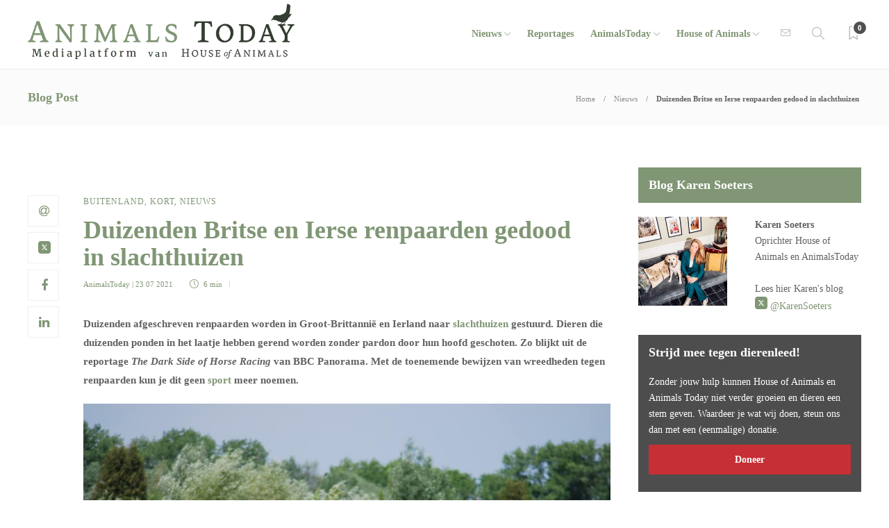

--- FILE ---
content_type: text/html; charset=UTF-8
request_url: https://www.animalstoday.nl/duizenden-renpaarden-gedood-slachthuizen/
body_size: 20342
content:
<!DOCTYPE html>
<html lang="nl-NL" id="html">
<head>
	<meta charset="UTF-8">
			<meta name="viewport" content="width=device-width, initial-scale=1">
		<meta name='robots' content='index, follow, max-image-preview:large, max-snippet:-1, max-video-preview:-1' />
	<style>img:is([sizes="auto" i], [sizes^="auto," i]) { contain-intrinsic-size: 3000px 1500px }</style>
			<script type="text/javascript">
			var ajaxurl = 'https://www.animalstoday.nl/wp-admin/admin-ajax.php?t=1768568064';
		 </script>
	
	<!-- This site is optimized with the Yoast SEO Premium plugin v26.2 (Yoast SEO v26.2) - https://yoast.com/wordpress/plugins/seo/ -->
	<title>Duizenden Britse en Ierse renpaarden gedood in slachthuizen  - Animals Today</title>
	<meta name="description" content="Duizenden afgeschreven renpaarden worden in Groot-Brittannië en Ierland naar slachthuizen gestuurd. Dieren die duizenden ponden in het laatje hebben gerend worden zonder pardon door hun hoofd geschoten, zo blijkt uit de reportage The Dark Side of Horse Racing van BBC Panorama." />
	<link rel="canonical" href="https://www.animalstoday.nl/duizenden-renpaarden-gedood-slachthuizen/" />
	<meta property="og:locale" content="nl_NL" />
	<meta property="og:type" content="article" />
	<meta property="og:title" content="Duizenden Britse en Ierse renpaarden gedood in slachthuizen " />
	<meta property="og:description" content="Duizenden afgeschreven renpaarden worden in Groot-Brittannië en Ierland naar slachthuizen gestuurd. Dieren die duizenden ponden in het laatje hebben gerend worden zonder pardon door hun hoofd geschoten, zo blijkt uit de reportage The Dark Side of Horse Racing van BBC Panorama." />
	<meta property="og:url" content="https://www.animalstoday.nl/duizenden-renpaarden-gedood-slachthuizen/" />
	<meta property="og:site_name" content="Animals Today" />
	<meta property="article:publisher" content="https://www.facebook.com/Houseofanimals" />
	<meta property="article:published_time" content="2021-07-23T15:15:23+00:00" />
	<meta property="og:image" content="https://afbeeldingen.animalstoday.nl/2021/07/animalstoday-renpaard-op-renbaan-CC0.jpg" />
	<meta name="author" content="AnimalsToday" />
	<meta name="twitter:card" content="summary_large_image" />
	<meta name="twitter:description" content="Duizenden afgeschreven renpaarden worden in Groot-Brittannië en Ierland naar slachthuizen gestuurd en zonder pardon door hun hoofd geschoten." />
	<meta name="twitter:image" content="https://afbeeldingen.animalstoday.nl/2021/07/animalstoday-renpaard-op-renbaan-CC0.jpg" />
	<meta name="twitter:creator" content="@HouseAnimals_nl" />
	<meta name="twitter:site" content="@HouseAnimals_nl" />
	<meta name="twitter:label1" content="Geschreven door" />
	<meta name="twitter:data1" content="AnimalsToday" />
	<meta name="twitter:label2" content="Geschatte leestijd" />
	<meta name="twitter:data2" content="6 minuten" />
	<script type="application/ld+json" class="yoast-schema-graph">{"@context":"https://schema.org","@graph":[{"@type":"Article","@id":"https://www.animalstoday.nl/duizenden-renpaarden-gedood-slachthuizen/#article","isPartOf":{"@id":"https://www.animalstoday.nl/duizenden-renpaarden-gedood-slachthuizen/"},"author":{"name":"AnimalsToday","@id":"https://www.animalstoday.nl/#/schema/person/6df6241404411de14e76f2514f00cfdd"},"headline":"Duizenden Britse en Ierse renpaarden gedood in slachthuizen ","datePublished":"2021-07-23T15:15:23+00:00","mainEntityOfPage":{"@id":"https://www.animalstoday.nl/duizenden-renpaarden-gedood-slachthuizen/"},"wordCount":1226,"publisher":{"@id":"https://www.animalstoday.nl/#organization"},"image":{"@id":"https://www.animalstoday.nl/duizenden-renpaarden-gedood-slachthuizen/#primaryimage"},"thumbnailUrl":"https://www.animalstoday.nl/afbeeldingen/2021/07/animalstoday-renpaard-op-renbaan-CC0.jpg","keywords":["Ierland","paarden","paardensport","renpaarden","slacht","slachthuis","VK"],"articleSection":["Buitenland","Kort","Nieuws"],"inLanguage":"nl-NL"},{"@type":"WebPage","@id":"https://www.animalstoday.nl/duizenden-renpaarden-gedood-slachthuizen/","url":"https://www.animalstoday.nl/duizenden-renpaarden-gedood-slachthuizen/","name":"Duizenden Britse en Ierse renpaarden gedood in slachthuizen  - Animals Today","isPartOf":{"@id":"https://www.animalstoday.nl/#website"},"primaryImageOfPage":{"@id":"https://www.animalstoday.nl/duizenden-renpaarden-gedood-slachthuizen/#primaryimage"},"image":{"@id":"https://www.animalstoday.nl/duizenden-renpaarden-gedood-slachthuizen/#primaryimage"},"thumbnailUrl":"https://www.animalstoday.nl/afbeeldingen/2021/07/animalstoday-renpaard-op-renbaan-CC0.jpg","datePublished":"2021-07-23T15:15:23+00:00","description":"Duizenden afgeschreven renpaarden worden in Groot-Brittannië en Ierland naar slachthuizen gestuurd. Dieren die duizenden ponden in het laatje hebben gerend worden zonder pardon door hun hoofd geschoten, zo blijkt uit de reportage The Dark Side of Horse Racing van BBC Panorama.","breadcrumb":{"@id":"https://www.animalstoday.nl/duizenden-renpaarden-gedood-slachthuizen/#breadcrumb"},"inLanguage":"nl-NL","potentialAction":[{"@type":"ReadAction","target":["https://www.animalstoday.nl/duizenden-renpaarden-gedood-slachthuizen/"]}]},{"@type":"ImageObject","inLanguage":"nl-NL","@id":"https://www.animalstoday.nl/duizenden-renpaarden-gedood-slachthuizen/#primaryimage","url":"https://www.animalstoday.nl/afbeeldingen/2021/07/animalstoday-renpaard-op-renbaan-CC0.jpg","contentUrl":"https://www.animalstoday.nl/afbeeldingen/2021/07/animalstoday-renpaard-op-renbaan-CC0.jpg","width":1200,"height":800,"caption":"Renpaard | Foto: publiek domein"},{"@type":"BreadcrumbList","@id":"https://www.animalstoday.nl/duizenden-renpaarden-gedood-slachthuizen/#breadcrumb","itemListElement":[{"@type":"ListItem","position":1,"name":"Home","item":"https://www.animalstoday.nl/"},{"@type":"ListItem","position":2,"name":"Archief","item":"https://www.animalstoday.nl/archief/"},{"@type":"ListItem","position":3,"name":"Duizenden Britse en Ierse renpaarden gedood in slachthuizen "}]},{"@type":"WebSite","@id":"https://www.animalstoday.nl/#website","url":"https://www.animalstoday.nl/","name":"Animals Today","description":"Nieuws, dierenwelzijn en -rechten","publisher":{"@id":"https://www.animalstoday.nl/#organization"},"potentialAction":[{"@type":"SearchAction","target":{"@type":"EntryPoint","urlTemplate":"https://www.animalstoday.nl/?s={search_term_string}"},"query-input":{"@type":"PropertyValueSpecification","valueRequired":true,"valueName":"search_term_string"}}],"inLanguage":"nl-NL"},{"@type":"Organization","@id":"https://www.animalstoday.nl/#organization","name":"Animals Today","url":"https://www.animalstoday.nl/","logo":{"@type":"ImageObject","inLanguage":"nl-NL","@id":"https://www.animalstoday.nl/#/schema/logo/image/","url":"https://afbeeldingen.animalstoday.nl/2017/04/animalstoday-logo.png","contentUrl":"https://afbeeldingen.animalstoday.nl/2017/04/animalstoday-logo.png","width":1224,"height":1224,"caption":"Animals Today"},"image":{"@id":"https://www.animalstoday.nl/#/schema/logo/image/"},"sameAs":["https://www.facebook.com/Houseofanimals","https://x.com/HouseAnimals_nl","https://www.instagram.com/houseofanimals.nl/"]},{"@type":"Person","@id":"https://www.animalstoday.nl/#/schema/person/6df6241404411de14e76f2514f00cfdd","name":"AnimalsToday","description":"AnimalsToday.nl wordt mogelijk gemaakt door een sterk team van toegewijde medewerkers.","url":"https://www.animalstoday.nl/author/animalstoday/"}]}</script>
	<!-- / Yoast SEO Premium plugin. -->


<link rel='dns-prefetch' href='//www.animalstoday.nl' />
<link rel='dns-prefetch' href='//maxcdn.bootstrapcdn.com' />
<link rel='dns-prefetch' href='//fonts.googleapis.com' />
<link rel="alternate" type="application/rss+xml" title="Animals Today &raquo; feed" href="https://www.animalstoday.nl/feed/" />
<link rel="alternate" type="application/rss+xml" title="Animals Today &raquo; reacties feed" href="https://www.animalstoday.nl/comments/feed/" />
		<!-- This site uses the Google Analytics by MonsterInsights plugin v9.11.0 - Using Analytics tracking - https://www.monsterinsights.com/ -->
		<!-- Opmerking: MonsterInsights is momenteel niet geconfigureerd op deze site. De site eigenaar moet authenticeren met Google Analytics in de MonsterInsights instellingen scherm. -->
					<!-- No tracking code set -->
				<!-- / Google Analytics by MonsterInsights -->
		<link rel='stylesheet' id='makeadifference-style-css' href='https://www.animalstoday.nl/wp-content/plugins/makeadifference_/css/widget.css?ver=6.8.3' type='text/css' media='all' />
<link rel='stylesheet' id='makeadifference-paymentfont-css' href='https://www.animalstoday.nl/wp-content/plugins/makeadifference_/css/paymentfont.min.css?ver=6.8.3' type='text/css' media='all' />
<link rel='stylesheet' id='sbi_styles-css' href='https://www.animalstoday.nl/wp-content/plugins/instagram-feed/css/sbi-styles.min.css?ver=6.10.0' type='text/css' media='all' />
<link rel='stylesheet' id='wp-block-library-css' href='https://www.animalstoday.nl/wp-includes/css/dist/block-library/style.min.css?ver=6.8.3' type='text/css' media='all' />
<style id='classic-theme-styles-inline-css' type='text/css'>
/*! This file is auto-generated */
.wp-block-button__link{color:#fff;background-color:#32373c;border-radius:9999px;box-shadow:none;text-decoration:none;padding:calc(.667em + 2px) calc(1.333em + 2px);font-size:1.125em}.wp-block-file__button{background:#32373c;color:#fff;text-decoration:none}
</style>
<style id='global-styles-inline-css' type='text/css'>
:root{--wp--preset--aspect-ratio--square: 1;--wp--preset--aspect-ratio--4-3: 4/3;--wp--preset--aspect-ratio--3-4: 3/4;--wp--preset--aspect-ratio--3-2: 3/2;--wp--preset--aspect-ratio--2-3: 2/3;--wp--preset--aspect-ratio--16-9: 16/9;--wp--preset--aspect-ratio--9-16: 9/16;--wp--preset--color--black: #000000;--wp--preset--color--cyan-bluish-gray: #abb8c3;--wp--preset--color--white: #ffffff;--wp--preset--color--pale-pink: #f78da7;--wp--preset--color--vivid-red: #cf2e2e;--wp--preset--color--luminous-vivid-orange: #ff6900;--wp--preset--color--luminous-vivid-amber: #fcb900;--wp--preset--color--light-green-cyan: #7bdcb5;--wp--preset--color--vivid-green-cyan: #00d084;--wp--preset--color--pale-cyan-blue: #8ed1fc;--wp--preset--color--vivid-cyan-blue: #0693e3;--wp--preset--color--vivid-purple: #9b51e0;--wp--preset--gradient--vivid-cyan-blue-to-vivid-purple: linear-gradient(135deg,rgba(6,147,227,1) 0%,rgb(155,81,224) 100%);--wp--preset--gradient--light-green-cyan-to-vivid-green-cyan: linear-gradient(135deg,rgb(122,220,180) 0%,rgb(0,208,130) 100%);--wp--preset--gradient--luminous-vivid-amber-to-luminous-vivid-orange: linear-gradient(135deg,rgba(252,185,0,1) 0%,rgba(255,105,0,1) 100%);--wp--preset--gradient--luminous-vivid-orange-to-vivid-red: linear-gradient(135deg,rgba(255,105,0,1) 0%,rgb(207,46,46) 100%);--wp--preset--gradient--very-light-gray-to-cyan-bluish-gray: linear-gradient(135deg,rgb(238,238,238) 0%,rgb(169,184,195) 100%);--wp--preset--gradient--cool-to-warm-spectrum: linear-gradient(135deg,rgb(74,234,220) 0%,rgb(151,120,209) 20%,rgb(207,42,186) 40%,rgb(238,44,130) 60%,rgb(251,105,98) 80%,rgb(254,248,76) 100%);--wp--preset--gradient--blush-light-purple: linear-gradient(135deg,rgb(255,206,236) 0%,rgb(152,150,240) 100%);--wp--preset--gradient--blush-bordeaux: linear-gradient(135deg,rgb(254,205,165) 0%,rgb(254,45,45) 50%,rgb(107,0,62) 100%);--wp--preset--gradient--luminous-dusk: linear-gradient(135deg,rgb(255,203,112) 0%,rgb(199,81,192) 50%,rgb(65,88,208) 100%);--wp--preset--gradient--pale-ocean: linear-gradient(135deg,rgb(255,245,203) 0%,rgb(182,227,212) 50%,rgb(51,167,181) 100%);--wp--preset--gradient--electric-grass: linear-gradient(135deg,rgb(202,248,128) 0%,rgb(113,206,126) 100%);--wp--preset--gradient--midnight: linear-gradient(135deg,rgb(2,3,129) 0%,rgb(40,116,252) 100%);--wp--preset--font-size--small: 13px;--wp--preset--font-size--medium: 20px;--wp--preset--font-size--large: 36px;--wp--preset--font-size--x-large: 42px;--wp--preset--spacing--20: 0.44rem;--wp--preset--spacing--30: 0.67rem;--wp--preset--spacing--40: 1rem;--wp--preset--spacing--50: 1.5rem;--wp--preset--spacing--60: 2.25rem;--wp--preset--spacing--70: 3.38rem;--wp--preset--spacing--80: 5.06rem;--wp--preset--shadow--natural: 6px 6px 9px rgba(0, 0, 0, 0.2);--wp--preset--shadow--deep: 12px 12px 50px rgba(0, 0, 0, 0.4);--wp--preset--shadow--sharp: 6px 6px 0px rgba(0, 0, 0, 0.2);--wp--preset--shadow--outlined: 6px 6px 0px -3px rgba(255, 255, 255, 1), 6px 6px rgba(0, 0, 0, 1);--wp--preset--shadow--crisp: 6px 6px 0px rgba(0, 0, 0, 1);}:where(.is-layout-flex){gap: 0.5em;}:where(.is-layout-grid){gap: 0.5em;}body .is-layout-flex{display: flex;}.is-layout-flex{flex-wrap: wrap;align-items: center;}.is-layout-flex > :is(*, div){margin: 0;}body .is-layout-grid{display: grid;}.is-layout-grid > :is(*, div){margin: 0;}:where(.wp-block-columns.is-layout-flex){gap: 2em;}:where(.wp-block-columns.is-layout-grid){gap: 2em;}:where(.wp-block-post-template.is-layout-flex){gap: 1.25em;}:where(.wp-block-post-template.is-layout-grid){gap: 1.25em;}.has-black-color{color: var(--wp--preset--color--black) !important;}.has-cyan-bluish-gray-color{color: var(--wp--preset--color--cyan-bluish-gray) !important;}.has-white-color{color: var(--wp--preset--color--white) !important;}.has-pale-pink-color{color: var(--wp--preset--color--pale-pink) !important;}.has-vivid-red-color{color: var(--wp--preset--color--vivid-red) !important;}.has-luminous-vivid-orange-color{color: var(--wp--preset--color--luminous-vivid-orange) !important;}.has-luminous-vivid-amber-color{color: var(--wp--preset--color--luminous-vivid-amber) !important;}.has-light-green-cyan-color{color: var(--wp--preset--color--light-green-cyan) !important;}.has-vivid-green-cyan-color{color: var(--wp--preset--color--vivid-green-cyan) !important;}.has-pale-cyan-blue-color{color: var(--wp--preset--color--pale-cyan-blue) !important;}.has-vivid-cyan-blue-color{color: var(--wp--preset--color--vivid-cyan-blue) !important;}.has-vivid-purple-color{color: var(--wp--preset--color--vivid-purple) !important;}.has-black-background-color{background-color: var(--wp--preset--color--black) !important;}.has-cyan-bluish-gray-background-color{background-color: var(--wp--preset--color--cyan-bluish-gray) !important;}.has-white-background-color{background-color: var(--wp--preset--color--white) !important;}.has-pale-pink-background-color{background-color: var(--wp--preset--color--pale-pink) !important;}.has-vivid-red-background-color{background-color: var(--wp--preset--color--vivid-red) !important;}.has-luminous-vivid-orange-background-color{background-color: var(--wp--preset--color--luminous-vivid-orange) !important;}.has-luminous-vivid-amber-background-color{background-color: var(--wp--preset--color--luminous-vivid-amber) !important;}.has-light-green-cyan-background-color{background-color: var(--wp--preset--color--light-green-cyan) !important;}.has-vivid-green-cyan-background-color{background-color: var(--wp--preset--color--vivid-green-cyan) !important;}.has-pale-cyan-blue-background-color{background-color: var(--wp--preset--color--pale-cyan-blue) !important;}.has-vivid-cyan-blue-background-color{background-color: var(--wp--preset--color--vivid-cyan-blue) !important;}.has-vivid-purple-background-color{background-color: var(--wp--preset--color--vivid-purple) !important;}.has-black-border-color{border-color: var(--wp--preset--color--black) !important;}.has-cyan-bluish-gray-border-color{border-color: var(--wp--preset--color--cyan-bluish-gray) !important;}.has-white-border-color{border-color: var(--wp--preset--color--white) !important;}.has-pale-pink-border-color{border-color: var(--wp--preset--color--pale-pink) !important;}.has-vivid-red-border-color{border-color: var(--wp--preset--color--vivid-red) !important;}.has-luminous-vivid-orange-border-color{border-color: var(--wp--preset--color--luminous-vivid-orange) !important;}.has-luminous-vivid-amber-border-color{border-color: var(--wp--preset--color--luminous-vivid-amber) !important;}.has-light-green-cyan-border-color{border-color: var(--wp--preset--color--light-green-cyan) !important;}.has-vivid-green-cyan-border-color{border-color: var(--wp--preset--color--vivid-green-cyan) !important;}.has-pale-cyan-blue-border-color{border-color: var(--wp--preset--color--pale-cyan-blue) !important;}.has-vivid-cyan-blue-border-color{border-color: var(--wp--preset--color--vivid-cyan-blue) !important;}.has-vivid-purple-border-color{border-color: var(--wp--preset--color--vivid-purple) !important;}.has-vivid-cyan-blue-to-vivid-purple-gradient-background{background: var(--wp--preset--gradient--vivid-cyan-blue-to-vivid-purple) !important;}.has-light-green-cyan-to-vivid-green-cyan-gradient-background{background: var(--wp--preset--gradient--light-green-cyan-to-vivid-green-cyan) !important;}.has-luminous-vivid-amber-to-luminous-vivid-orange-gradient-background{background: var(--wp--preset--gradient--luminous-vivid-amber-to-luminous-vivid-orange) !important;}.has-luminous-vivid-orange-to-vivid-red-gradient-background{background: var(--wp--preset--gradient--luminous-vivid-orange-to-vivid-red) !important;}.has-very-light-gray-to-cyan-bluish-gray-gradient-background{background: var(--wp--preset--gradient--very-light-gray-to-cyan-bluish-gray) !important;}.has-cool-to-warm-spectrum-gradient-background{background: var(--wp--preset--gradient--cool-to-warm-spectrum) !important;}.has-blush-light-purple-gradient-background{background: var(--wp--preset--gradient--blush-light-purple) !important;}.has-blush-bordeaux-gradient-background{background: var(--wp--preset--gradient--blush-bordeaux) !important;}.has-luminous-dusk-gradient-background{background: var(--wp--preset--gradient--luminous-dusk) !important;}.has-pale-ocean-gradient-background{background: var(--wp--preset--gradient--pale-ocean) !important;}.has-electric-grass-gradient-background{background: var(--wp--preset--gradient--electric-grass) !important;}.has-midnight-gradient-background{background: var(--wp--preset--gradient--midnight) !important;}.has-small-font-size{font-size: var(--wp--preset--font-size--small) !important;}.has-medium-font-size{font-size: var(--wp--preset--font-size--medium) !important;}.has-large-font-size{font-size: var(--wp--preset--font-size--large) !important;}.has-x-large-font-size{font-size: var(--wp--preset--font-size--x-large) !important;}
:where(.wp-block-post-template.is-layout-flex){gap: 1.25em;}:where(.wp-block-post-template.is-layout-grid){gap: 1.25em;}
:where(.wp-block-columns.is-layout-flex){gap: 2em;}:where(.wp-block-columns.is-layout-grid){gap: 2em;}
:root :where(.wp-block-pullquote){font-size: 1.5em;line-height: 1.6;}
</style>
<link rel='stylesheet' id='advanced-related-posts-css' href='https://www.animalstoday.nl/wp-content/plugins/advanced-related-posts/public/css/advanced-related-posts-public.css?ver=1.9.1' type='text/css' media='all' />
<link rel='stylesheet' id='social-widget-css' href='https://www.animalstoday.nl/wp-content/plugins/social-media-widget/social_widget.css?ver=6.8.3' type='text/css' media='all' />
<link rel='stylesheet' id='cff-css' href='https://www.animalstoday.nl/wp-content/plugins/custom-facebook-feed/assets/css/cff-style.min.css?ver=4.3.4' type='text/css' media='all' />
<link rel='stylesheet' id='sb-font-awesome-css' href='https://maxcdn.bootstrapcdn.com/font-awesome/4.7.0/css/font-awesome.min.css?ver=6.8.3' type='text/css' media='all' />
<link rel='stylesheet' id='arve-css' href='https://www.animalstoday.nl/wp-content/plugins/advanced-responsive-video-embedder/build/main.css?ver=10.8.1' type='text/css' media='all' />
<link rel='stylesheet' id='bootstrap-css' href='https://www.animalstoday.nl/wp-content/themes/gillion/css/plugins/bootstrap.min.css?ver=3.3.4' type='text/css' media='all' />
<link rel='stylesheet' id='font-awesome-css' href='https://www.animalstoday.nl/wp-content/themes/gillion/css/plugins/font-awesome.min.css?ver=6.8.3' type='text/css' media='all' />
<link rel='stylesheet' id='gillion-plugins-css' href='https://www.animalstoday.nl/wp-content/themes/gillion/css/plugins.css?ver=6.8.3' type='text/css' media='all' />
<link rel='stylesheet' id='gillion-styles-css' href='https://www.animalstoday.nl/wp-content/themes/gillion/style.css?ver=6.8.3' type='text/css' media='all' />
<link rel='stylesheet' id='gillion-responsive-css' href='https://www.animalstoday.nl/wp-content/themes/gillion/css/responsive.css?ver=6.8.3' type='text/css' media='all' />
<style id='gillion-responsive-inline-css' type='text/css'>
@media (min-width: 1250px) {.container { max-width: 1200px!important;min-width: 1200px!important; width: 1200px!important;}/* Elementor Page Builder */.elementor-section-boxed.elementor-top-section > .elementor-container { width: 1200px;min-width: auto;max-width: 100%; }.elementor-section-boxed.elementor-top-section > .elementor-container .elementor-section > .elementor-container {width: 100%;}} 



</style>
<link rel='stylesheet' id='gillion-theme-settings-css' href='https://www.animalstoday.nl/afbeeldingen/gillion-dynamic-styles.css?ver=751887326' type='text/css' media='all' />
<link rel='stylesheet' id='plyr-css' href='https://www.animalstoday.nl/wp-content/themes/gillion/css/plugins/plyr.css?ver=6.8.3' type='text/css' media='all' />
<link rel='stylesheet' id='gillion-fonts-css' href='https://fonts.googleapis.com/css?family=Open+Sans:300,regular,500,600,700,800,300italic,italic,500italic,600italic,700italic,800italic%7CMontserrat:100,200,300,regular,500,600,700,800,900,100italic,200italic,300italic,italic,500italic,600italic,700italic,800italic,900italic&#038;subset=latin' type='text/css' media='all' />
<link rel='stylesheet' id='gillion-child-style-css' href='https://www.animalstoday.nl/wp-content/themes/gillion-child/style.css?ver=6.8.3' type='text/css' media='all' />
<script type="text/javascript" src="https://www.animalstoday.nl/wp-includes/js/jquery/jquery.min.js?ver=3.7.1" id="jquery-core-js"></script>
<script type="text/javascript" src="https://www.animalstoday.nl/wp-includes/js/jquery/jquery-migrate.min.js?ver=3.4.1" id="jquery-migrate-js"></script>
<script type="text/javascript" src="https://www.animalstoday.nl/wp-content/plugins/makeadifference_/js/signature_pad.min.js?ver=6.8.3" id="makeadifference-signature-js"></script>
<script type="text/javascript" src="https://www.animalstoday.nl/wp-content/plugins/makeadifference_/js/widget.js?ver=6.8.3" id="makeadifference-script-js"></script>
<script type="text/javascript" src="https://www.animalstoday.nl/wp-content/themes/gillion/js/plugins.js?ver=6.8.3" id="gillion-plugins-js"></script>
<script type="text/javascript" id="gillion-scripts-js-extra">
/* <![CDATA[ */
var gillion_loadmore_posts = {"ajax_url":"https:\/\/www.animalstoday.nl\/wp-admin\/admin-ajax.php"};
var gillion = {"siteurl":"https:\/\/www.animalstoday.nl\/","loggedin":"","page_loader":"0","notice":"","header_animation_dropdown_delay":"1000","header_animation_dropdown":"easeOutQuint","header_animation_dropdown_speed":"300","lightbox_opacity":"0.88","lightbox_transition":"elastic","page_numbers_prev":"Previous","page_numbers_next":"Next","rtl_support":"","footer_parallax":"","social_share":"{\"email\":true,\"twitter\":true,\"facebook\":true,\"linkedin\":true}","text_show_all":"Show All","single_post_slider_parallax":"1"};
/* ]]> */
</script>
<script type="text/javascript" src="https://www.animalstoday.nl/wp-content/themes/gillion/js/scripts.js?ver=6.8.3" id="gillion-scripts-js"></script>
<script type="text/javascript" src="https://www.animalstoday.nl/wp-content/themes/gillion/js/plugins/plyr.min.js?ver=6.8.3" id="plyr-js"></script>
<script type="text/javascript" src="https://www.animalstoday.nl/wp-content/themes/gillion-child/js/scripts.js?ver=6.8.3" id="gillion-child-scripts-js"></script>
<script></script><link rel="https://api.w.org/" href="https://www.animalstoday.nl/wp-json/" /><link rel="alternate" title="JSON" type="application/json" href="https://www.animalstoday.nl/wp-json/wp/v2/posts/233744" /><link rel="EditURI" type="application/rsd+xml" title="RSD" href="https://www.animalstoday.nl/xmlrpc.php?rsd" />
<meta name="generator" content="WordPress 6.8.3" />
<link rel='shortlink' href='https://www.animalstoday.nl/?p=233744' />
<link rel="alternate" title="oEmbed (JSON)" type="application/json+oembed" href="https://www.animalstoday.nl/wp-json/oembed/1.0/embed?url=https%3A%2F%2Fwww.animalstoday.nl%2Fduizenden-renpaarden-gedood-slachthuizen%2F" />
<link rel="alternate" title="oEmbed (XML)" type="text/xml+oembed" href="https://www.animalstoday.nl/wp-json/oembed/1.0/embed?url=https%3A%2F%2Fwww.animalstoday.nl%2Fduizenden-renpaarden-gedood-slachthuizen%2F&#038;format=xml" />
<meta name="generator" content="Redux 4.5.9" /><!-- Generated by Jetpack Social -->
<meta property="og:title" content="Duizenden Britse en Ierse renpaarden gedood in slachthuizen ">
<meta property="og:url" content="https://www.animalstoday.nl/duizenden-renpaarden-gedood-slachthuizen/">
<meta property="og:description" content="Duizenden afgeschreven renpaarden worden in Groot-Brittannië en Ierland naar slachthuizen gestuurd. Dieren die duizenden ponden in het laatje hebben gerend worden zonder pardon door hun hoofd gesc…">
<meta property="og:image" content="https://www.animalstoday.nl/afbeeldingen/2021/07/animalstoday-renpaard-op-renbaan-CC0.jpg">
<meta property="og:image:width" content="1200">
<meta property="og:image:height" content="800">
<meta name="twitter:image" content="https://www.animalstoday.nl/afbeeldingen/2021/07/animalstoday-renpaard-op-renbaan-CC0.jpg">
<meta name="twitter:card" content="summary_large_image">
<!-- / Jetpack Social -->
<meta name="generator" content="Powered by WPBakery Page Builder - drag and drop page builder for WordPress."/>
<meta name="generator" content="Powered by Slider Revolution 6.7.29 - responsive, Mobile-Friendly Slider Plugin for WordPress with comfortable drag and drop interface." />
<link rel="icon" href="https://www.animalstoday.nl/afbeeldingen/2017/03/cropped-cropped-animalstoday-favicon-32x32.png" sizes="32x32" />
<link rel="icon" href="https://www.animalstoday.nl/afbeeldingen/2017/03/cropped-cropped-animalstoday-favicon-192x192.png" sizes="192x192" />
<link rel="apple-touch-icon" href="https://www.animalstoday.nl/afbeeldingen/2017/03/cropped-cropped-animalstoday-favicon-180x180.png" />
<meta name="msapplication-TileImage" content="https://www.animalstoday.nl/afbeeldingen/2017/03/cropped-cropped-animalstoday-favicon-270x270.png" />
<script>function setREVStartSize(e){
			//window.requestAnimationFrame(function() {
				window.RSIW = window.RSIW===undefined ? window.innerWidth : window.RSIW;
				window.RSIH = window.RSIH===undefined ? window.innerHeight : window.RSIH;
				try {
					var pw = document.getElementById(e.c).parentNode.offsetWidth,
						newh;
					pw = pw===0 || isNaN(pw) || (e.l=="fullwidth" || e.layout=="fullwidth") ? window.RSIW : pw;
					e.tabw = e.tabw===undefined ? 0 : parseInt(e.tabw);
					e.thumbw = e.thumbw===undefined ? 0 : parseInt(e.thumbw);
					e.tabh = e.tabh===undefined ? 0 : parseInt(e.tabh);
					e.thumbh = e.thumbh===undefined ? 0 : parseInt(e.thumbh);
					e.tabhide = e.tabhide===undefined ? 0 : parseInt(e.tabhide);
					e.thumbhide = e.thumbhide===undefined ? 0 : parseInt(e.thumbhide);
					e.mh = e.mh===undefined || e.mh=="" || e.mh==="auto" ? 0 : parseInt(e.mh,0);
					if(e.layout==="fullscreen" || e.l==="fullscreen")
						newh = Math.max(e.mh,window.RSIH);
					else{
						e.gw = Array.isArray(e.gw) ? e.gw : [e.gw];
						for (var i in e.rl) if (e.gw[i]===undefined || e.gw[i]===0) e.gw[i] = e.gw[i-1];
						e.gh = e.el===undefined || e.el==="" || (Array.isArray(e.el) && e.el.length==0)? e.gh : e.el;
						e.gh = Array.isArray(e.gh) ? e.gh : [e.gh];
						for (var i in e.rl) if (e.gh[i]===undefined || e.gh[i]===0) e.gh[i] = e.gh[i-1];
											
						var nl = new Array(e.rl.length),
							ix = 0,
							sl;
						e.tabw = e.tabhide>=pw ? 0 : e.tabw;
						e.thumbw = e.thumbhide>=pw ? 0 : e.thumbw;
						e.tabh = e.tabhide>=pw ? 0 : e.tabh;
						e.thumbh = e.thumbhide>=pw ? 0 : e.thumbh;
						for (var i in e.rl) nl[i] = e.rl[i]<window.RSIW ? 0 : e.rl[i];
						sl = nl[0];
						for (var i in nl) if (sl>nl[i] && nl[i]>0) { sl = nl[i]; ix=i;}
						var m = pw>(e.gw[ix]+e.tabw+e.thumbw) ? 1 : (pw-(e.tabw+e.thumbw)) / (e.gw[ix]);
						newh =  (e.gh[ix] * m) + (e.tabh + e.thumbh);
					}
					var el = document.getElementById(e.c);
					if (el!==null && el) el.style.height = newh+"px";
					el = document.getElementById(e.c+"_wrapper");
					if (el!==null && el) {
						el.style.height = newh+"px";
						el.style.display = "block";
					}
				} catch(e){
					console.log("Failure at Presize of Slider:" + e)
				}
			//});
		  };</script>
		<style type="text/css" id="wp-custom-css">
			.ays-arp-under-posts-container.ays-arp-elegant-layout .ays-arp-under-post-content {
    padding: 0!important;
}
.ays-arp-under-posts-container.ays-arp-elegant-layout .ays-arp-under-post-read-more-row {   
    display: none;
}
.ays-arp-under-posts-container.ays-arp-elegant-layout .ays-arp-under-post-title, .ays-arp-under-posts-container.ays-arp-elegant-layout .ays-arp-under-post-title a {

    text-transform: math-auto!important;    
}
.fa-twitter:before {
    background-image: url('https://afbeeldingen.animalstoday.nl/2024/06/x-social-media-green-square-icon.png');
    background-size: 18px 18px;
    display: inline-block;
    width: 18px; 
    height: 18px;
    content:"";
}
.fa-pinterest:before {
    background-image: url('https://afbeeldingen.animalstoday.nl/2025/01/Bluesky_Logo.png');
    background-size: 18px 18px;
    display: inline-block;
    width: 18px; 
    height: 18px;
    content:"";
}

body{
    font-family: "Merriweather"!important;
}

.header-logo img {
    max-height: 80px;
    margin-top: -10px;
}
.widget-item .mc4wp-form input[type=submit], .widget-item .mc4wp-form button[type=submit] {
     margin-bottom: 5px !important; 
}
h1, h2, h3, h4, h5, h6 {
    font-family: "Merriweather"!important;
}
.cat-item a, .post-categories, .post-categories a {
    font-family: "Merriweather"!important;
}
.sh-post-author, .post-switch, .sh-nav-share, .post-views{
	display: none;}
.sh-sticky-header-active .header-logo img {
    max-height: 38px;
}
.sh-nav li.menu-item-has-children > a:after, .sh-nav li.menu-item li.menu-item-has-children > a:after {
    margin-left: 4px;
    content: "\e604";
	  font-size: 7pt;
}
.post-meta, .post-categories, .post-switch-item-right, .sh-read-later-review-score, .sh-nav li.menu-item a, .sh-nav-container li.menu-item a, .sh-comment-date a, .post-button .post-button-text, .widget_categories li, .sh-dropcaps, .sh-dropcaps-full-square, .sh-dropcaps-full-square-border, .sh-dropcaps-full-square-tale, .sh-dropcaps-square-border, .sh-dropcaps-square-border2, .sh-dropcaps-circle, .comment-body .reply, .sh-comment-form label, blockquote, blockquote:after, .post-review-score, .sh-comment-author a, .sh-header-top .sh-nav li.menu-item a, .post-quote-link-content p, .instagram-post-overlay-container, .widget_categories li .count, .sh-login-popup, .widget-learn-more, .gillion-woocommerce ul.products li.product, .gillion-woocommerce div.product div.summary > *:not(.woocommerce-product-details__short-description), .gillion-woocommerce div.product .woocommerce-tabs ul.tabs li a, .gillion-woocommerce #review_form, .gillion-woocommerce .widget_shopping_cart .cart_list > li > a:not(.remove), .gillion-woocommerce .widget_shopping_cart .total, .gillion-woocommerce .woocommerce-MyAccount-navigation ul li, .gillion-woocommerce table thead, body.woocommerce-account.woocommerce-page:not(.woocommerce-edit-address) .woocommerce-MyAccount-content > p, .gillion-woocommerce .woocommerce .button, .gillion-woocommerce #coupon_code, .sh-instagram-widget-with-button .null-instagram-feed .clear a, .sh-post-title-font {
    font-family: "Merriweather";
	}
	
element.style {
}
.post-title h2 {
    font-size: 18px !important;
}
.widget_tag_cloud a, .widget_tag_cloud a:after, .post-title h1, .post-title h2 {
    transition: 0.25s all ease;
}
.post-title h1, .post-title h2 {
    font-size: 26px;
    line-height: 110%!important;
    margin-bottom: 5px;
    margin-top: 5px;
    display: inline-block;
}
body h1, body h2, body h3, body h4, body h5, body h6 {
    color: #809675;
}
h2 {
    font-size: 24px;
}
h1, h2, h3, h4, h5, h6, .sh-nav-container, .sh-nav-login .header-logo img, .sh-page-notice .sh-page-notice-button, .sh-nav ul a, .sh-footer a, .page-numbers a, .page-numbers span, .widget-item a, .sh-nav-mobile a, .sh-icon .sh-icon-data, .sh-social-share-networks .jssocials-share, .sh-social-share-button, .sh-social-share-networks .jssocials-share i, .post-meta a, .post-categories a {
    transition: all 0.3s ease-in-out;
}
h2 {
    font-size: 20px;
}
blockquote {
z-index: -99;
}		</style>
		<noscript><style> .wpb_animate_when_almost_visible { opacity: 1; }</style></noscript></head>
<body class="wp-singular post-template-default single single-post postid-233744 single-format-standard wp-theme-gillion wp-child-theme-gillion-child singular sh-body-header-sticky sh-bookmarks-style_title sh-title-style1 sh-section-tabs-style1 sh-carousel-style1 sh-carousel-position-title sh-post-categories-style1 sh-review-style1 sh-meta-order-bottom sh-instagram-widget-columns2 sh-categories-position-title sh-media-icon-style1 sh-wc-labels-off wpb-js-composer js-comp-ver-8.7.2 vc_responsive">


<div class="sh-header-side">
	</div>
<div class="sh-header-side-overlay"></div>

	<div id="page-container" class="">
		

					<header class="primary-mobile">
				<div id="header-mobile" class="sh-header-mobile">
	<div class="sh-header-mobile-navigation">
		<div class="container">
			<div class="sh-table sh-header-mobile-table">
				<div class="sh-table-cell">

										<nav id="header-navigation-mobile" class="header-standard-position sh-header-mobile-navigation-left">
						<div class="sh-nav-container">
							<ul class="sh-nav">
								<li>
									<div class="sh-hamburger-menu sh-nav-dropdown">
					                	<span></span>
					                	<span></span>
					                	<span></span>
					                	<span></span>
					                </div>
								</li>
							</ul>
						</div>
					</nav>

				</div>
				<div class="sh-table-cell sh-header-logo-container">

										        <div class="header-logo">
            <a href="https://www.animalstoday.nl/" class="header-logo-container sh-table-small">
                <div class="sh-table-cell">

                    <img class="sh-standard-logo" src="//www.animalstoday.nl/afbeeldingen/2022/09/Animals-Today-logo-2022.png" alt="Animals Today" />
                    <img class="sh-sticky-logo" src="//www.animalstoday.nl/afbeeldingen/2019/01/Animals-Today-regel.png" alt="Animals Today" />
                    <img class="sh-light-logo" src="//www.animalstoday.nl/afbeeldingen/2022/09/Animals-Today-logo-2022.png" alt="Animals Today" />

                </div>
            </a>
        </div>

    
				</div>
				<div class="sh-table-cell">

										<nav class="header-standard-position sh-header-mobile-navigation-right">
						<div class="sh-nav-container">
							<ul class="sh-nav">

																 <li class="menu-item menu-item-has-children sh-nav-readmore sh-nav-special"> <a href="https://www.animalstoday.nl/?read-it-later"> <div> <i class="ti-bookmark"></i> <span class="sh-read-later-total">0</span> </div> </a> </li> 
							</ul>
						</div>
					</nav>

				</div>
			</div>
		</div>
	</div>
	<nav class="sh-header-mobile-dropdown">
		<div class="container sh-nav-container">
			<ul class="sh-nav-mobile"></ul>
		</div>

		<div class="container sh-nav-container">
					</div>

					<div class="header-mobile-search">
				<div class="container sh-nav-container">
					<form role="search" method="get" class="header-mobile-form" action="https://www.animalstoday.nl/">
						<input class="header-mobile-form-input" type="text" placeholder="Search here.." value="" name="s" required />
						<button type="submit" class="header-mobile-form-submit">
							<i class="icon-magnifier"></i>
						</button>
					</form>
				</div>
			</div>
			</nav>
</div>
			</header>
			<header class="primary-desktop">
				
<div class="sh-header-height">
	<div class="sh-header sh-header-2 sh-sticky-header">
		<div class="container">
			<div class="sh-table">
				<div class="sh-table-cell sh-header-logo-container">

										<nav class="header-standard-position">
						<div class="sh-nav-container">
							<ul class="sh-nav sh-nav-left">
								<li>
																		        <div class="header-logo">
            <a href="https://www.animalstoday.nl/" class="header-logo-container sh-table-small">
                <div class="sh-table-cell">

                    <img class="sh-standard-logo" src="//www.animalstoday.nl/afbeeldingen/2022/09/Animals-Today-logo-2022.png" alt="Animals Today" />
                    <img class="sh-sticky-logo" src="//www.animalstoday.nl/afbeeldingen/2019/01/Animals-Today-regel.png" alt="Animals Today" />
                    <img class="sh-light-logo" src="//www.animalstoday.nl/afbeeldingen/2022/09/Animals-Today-logo-2022.png" alt="Animals Today" />

                </div>
            </a>
        </div>

    								</li>
							</ul>
						</div>
					</nav>

				</div>
				<div class="sh-table-cell sh-header-nav-container">

										<nav id="header-navigation" class="header-standard-position">
													<div class="sh-nav-container"><ul id="menu-mainmenu" class="sh-nav"><li id="menu-item-8394" class="menu-item menu-item-type-taxonomy menu-item-object-category current-post-ancestor current-menu-parent current-post-parent menu-item-has-children menu-item-8394"><a href="https://www.animalstoday.nl/category/nieuws/">Nieuws</a><ul class="sub-menu"><li id="menu-item-8395" class="menu-item menu-item-type-taxonomy menu-item-object-category menu-item-8395"><a href="https://www.animalstoday.nl/category/nieuws/binnenland/">Binnenland</a></li><li id="menu-item-8396" class="menu-item menu-item-type-taxonomy menu-item-object-category current-post-ancestor current-menu-parent current-post-parent menu-item-8396"><a href="https://www.animalstoday.nl/category/nieuws/buitenland/">Buitenland</a></li><li id="menu-item-730" class="menu-item menu-item-type-taxonomy menu-item-object-category menu-item-730"><a href="https://www.animalstoday.nl/category/opinie/">Opinie</a></li><li id="menu-item-8397" class="menu-item menu-item-type-taxonomy menu-item-object-category current-post-ancestor current-menu-parent current-post-parent menu-item-8397"><a href="https://www.animalstoday.nl/category/nieuws/kort/">Kort</a></li><li id="menu-item-8398" class="menu-item menu-item-type-taxonomy menu-item-object-category menu-item-8398"><a href="https://www.animalstoday.nl/category/nieuws/wetenschap/">Wetenschap</a></li><li id="menu-item-8400" class="menu-item menu-item-type-taxonomy menu-item-object-category menu-item-8400"><a href="https://www.animalstoday.nl/category/nieuws/interview/">Interview</a></li><li id="menu-item-27693" class="menu-item menu-item-type-taxonomy menu-item-object-category menu-item-27693"><a href="https://www.animalstoday.nl/category/nieuws/gnvdd/">#GNvdD</a></li><li id="menu-item-259142" class="menu-item menu-item-type-taxonomy menu-item-object-category menu-item-259142"><a href="https://www.animalstoday.nl/category/nieuws/noodhulp/">Noodhulp</a></li></ul></li><li id="menu-item-6368" class="menu-item menu-item-type-taxonomy menu-item-object-category menu-item-6368"><a href="https://www.animalstoday.nl/category/at-tv/">Reportages</a></li><li id="menu-item-1779" class="menu-item menu-item-type-custom menu-item-object-custom menu-item-has-children menu-item-1779"><a>AnimalsToday</a><ul class="sub-menu"><li id="menu-item-737" class="menu-item menu-item-type-post_type menu-item-object-page menu-item-737"><a href="https://www.animalstoday.nl/over-animalstoday-nl/">Over AnimalsToday</a></li><li id="menu-item-2585" class="menu-item menu-item-type-post_type menu-item-object-page menu-item-2585"><a href="https://www.animalstoday.nl/at-medewerkers/">Redactie</a></li><li id="menu-item-7673" class="menu-item menu-item-type-post_type menu-item-object-page menu-item-7673"><a href="https://www.animalstoday.nl/huisregels/">Huisregels</a></li><li id="menu-item-245055" class="menu-item menu-item-type-custom menu-item-object-custom menu-item-245055"><a href="https://www.houseofanimals.nl/media/in-de-media">In de media</a></li></ul></li><li id="menu-item-189364" class="menu-item menu-item-type-custom menu-item-object-custom menu-item-has-children menu-item-189364"><a target="_blank" href="https://www.houseofanimals.nl">House of Animals</a><ul class="sub-menu"><li id="menu-item-259443" class="menu-item menu-item-type-post_type menu-item-object-page menu-item-259443"><a href="https://www.animalstoday.nl/house-of-animals-podcast/">House of Animals Podcast</a></li></ul></li><li class="menu-item sh-nav-contact sh-nav-special"> <a href="/contact"><i class="icon icon-envelope"></i></a> </li> <li class="menu-item sh-nav-search sh-nav-special"> <a href="#"><i class="icon icon-magnifier"></i></a> </li> <li class="menu-item menu-item-has-children sh-nav-share sh-nav-special"> <a href="#"> <div> <i class="icon icon-share"></i> </div> </a> <ul class="sub-menu sh-nav-share-ul"> <li class="sh-share-item sh-share-item-facebook menu-item"> <a href="https://www.facebook.com/Houseofanimals" target = "_blank" > <i class="fa fa-facebook"></i> </a> </li><li class="sh-share-item sh-share-item-twitter menu-item"> <a href="https://twitter.com/HouseAnimals_nl" target = "_blank" > <i class="fa fa-twitter"></i> </a> </li><li class="sh-share-item sh-share-item-instagram menu-item"> <a href="https://www.instagram.com/houseofanimals.nl/" target = "_blank" > <i class="fa fa-instagram"></i> </a> </li><li class="sh-share-item sh-share-item-youtube menu-item"> <a href="https://www.youtube.com/channel/UCzfZji2HRzXTdzsQiYTnQBg" target = "_blank" > <i class="fa fa-youtube"></i> </a> </li><li class="sh-share-item sh-share-item-pinterest menu-item"> <a href="https://bsky.app/profile/houseofanimals.bsky.social" target = "_blank" > <i class="fa fa-pinterest"></i> </a> </li><li class="sh-share-item sh-share-item-tumblr menu-item"> <a href="https://bsky.app/profile/houseofanimals.bsky.social" target = "_blank" > <i class="fa fa-tumblr"></i> </a> </li><li class="sh-share-item sh-share-item-dribbble menu-item"> <a href="https://bsky.app/profile/houseofanimals.bsky.social" target = "_blank" > <i class="fa fa-dribbble"></i> </a> </li><li class="sh-share-item sh-share-item-linkedin menu-item"> <a href="https://bsky.app/profile/houseofanimals.bsky.social" target = "_blank" > <i class="fa fa-linkedin"></i> </a> </li><li class="sh-share-item sh-share-item-skype menu-item"> <a href="https://bsky.app/profile/houseofanimals.bsky.social" target = "_blank" > <i class="fa fa-skype"></i> </a> </li><li class="sh-share-item sh-share-item-spotify menu-item"> <a href="https://bsky.app/profile/houseofanimals.bsky.social" target = "_blank" > <i class="fa fa-spotify"></i> </a> </li><li class="sh-share-item sh-share-item-soundcloud menu-item"> <a href="https://bsky.app/profile/houseofanimals.bsky.social" target = "_blank" > <i class="fa fa-soundcloud"></i> </a> </li><li class="sh-share-item sh-share-item-flickr menu-item"> <a href="https://bsky.app/profile/houseofanimals.bsky.social" target = "_blank" > <i class="fa fa-flickr"></i> </a> </li><li class="sh-share-item sh-share-item-wordpress menu-item"> <a href="https://bsky.app/profile/houseofanimals.bsky.social" target = "_blank" > <i class="fa fa-wordpress"></i> </a> </li><li class="sh-share-item sh-share-item-wordpress menu-item"> <a href="https://bsky.app/profile/houseofanimals.bsky.social" target = "_blank" class="social-media-wordpress"> <i class="fa fa-apple"></i> </a> </li> </ul> </li> <li class="menu-item menu-item-has-children sh-nav-readmore sh-nav-special"> <a href="https://www.animalstoday.nl/?read-it-later"> <div> <i class="ti-bookmark"></i> <span class="sh-read-later-total">0</span> </div> </a> <ul class="sub-menu sh-read-later-list sh-read-later-list-init"> <li class="sh-read-later-item menu-item text-center"> <a href="https://www.animalstoday.nl/?read-it-later"> Login to add posts to your read later list </a> </li> </ul> </li> </ul></div>											</nav>

				</div>
			</div>
		</div>

		<div class="sh-header-search-side">
	<div class="sh-header-search-side-container">

		<form method="get" class="sh-header-search-form" action="https://www.animalstoday.nl/">
			<input type="text" value="" name="s" class="sh-header-search-side-input" placeholder="Enter a keyword to search..." />
			<div class="sh-header-search-side-close">
				<i class="ti-close"></i>
			</div>
			<div class="sh-header-search-side-icon">
				<i class="ti-search"></i>
			</div>
		</form>

	</div>
</div>
	</div>
</div>
			</header>
		

		
	
		<div class="sh-titlebar">
			<div class="container">
				<div class="sh-table sh-titlebar-height-small">
					<div class="titlebar-title sh-table-cell">

						<h2>
							Blog Post						</h2>

					</div>
											<div class="title-level sh-table-cell">

							<div id="breadcrumbs" class="breadcrumb-trail breadcrumbs"><span class="item-home"><a class="bread-link bread-home" href="https://www.animalstoday.nl/" title="Home">Home</a></span><span class="separator"> &gt; </span><span class="item-cat"><a href="https://www.animalstoday.nl/category/nieuws/">Nieuws</a></span><span class="separator"> &gt; </span><span class="item-current item-233744"><span class="bread-current bread-233744" title="Duizenden Britse en Ierse renpaarden gedood in slachthuizen ">Duizenden Britse en Ierse renpaarden gedood in slachthuizen </span></span></div>
						</div>
									</div>
			</div>
		</div>

	

		

			<div id="wrapper" class="layout-default">
				
				<div class="content-container sh-page-layout-default">
									<div class="container entry-content">
				
				

<div id="content-wrapper" class="content-wrapper-with-sidebar">
	<div id="content" class="content-layout-sidebar-right content-with-sidebar-right">
		<div class="blog-single blog-style-single blog-style-single-share  blog-blockquote-style1  blog-style-post-standard">
			
						<article id="post-233744" class="post-item post-item-single post-233744 post type-post status-publish format-standard has-post-thumbnail hentry category-buitenland category-kort category-nieuws tag-ierland tag-paarden tag-paardensport tag-renpaarden tag-slacht tag-slachthuis tag-vk">

															<div class="post-type-content">
									
	
								</div>
							
							<div class="post-item-single-container">
																									<div class="post-content-share post-content-share-bar"></div>
								
																	<div class="post-single-meta">
										<div class="post-categories-container">
                <div class="post-categories"><a href="https://www.animalstoday.nl/category/nieuws/buitenland/">Buitenland</a>, <a href="https://www.animalstoday.nl/category/nieuws/kort/">Kort</a>, <a href="https://www.animalstoday.nl/category/nieuws/">Nieuws</a></div>
            </div>
										<a class="post-title">
											<h1>
																								Duizenden Britse en Ierse renpaarden gedood in slachthuizen &nbsp;<span class="post-read-later post-read-later-guest" href="#login-register" data-type="add" data-id="233744"><i class="fa fa-bookmark-o"></i></span>											</h1>
										</a>

										<div class="post-meta">
											
    <div class="post-meta-content">
                    <span class="post-auhor-date post-auhor-date-full">
				
                                    <a href="https://www.animalstoday.nl/author/animalstoday/">
                                            </a>
                                <span>
                <a href="https://www.animalstoday.nl/author/animalstoday/" class="post-author">AnimalsToday</a></span>
				|  
				23 07 2021            </span>
        
                
                
                
                            <span class="post-readtime">
                <i class="icon icon-clock"></i>
                6 min            </span>
        
                            <span class="post-views">
                <i class="icon icon-eye"></i>
                6276            </span>
        
                                            <span class="responsive-post-read-later">
                    &nbsp;<span class="post-read-later post-read-later-guest" href="#login-register" data-type="add" data-id="233744"><i class="fa fa-bookmark-o"></i></span>                </span>
                        </div>

										</div>
									</div>
								

								

								<div class="post-content">
									
									<p><strong>Duizenden afgeschreven renpaarden worden in Groot-Brittannië en Ierland naar <a href="https://www.animalstoday.nl/tag/slachthuis/">slachthuizen</a> gestuurd. Dieren die duizenden ponden in het laatje hebben gerend worden zonder pardon door hun hoofd geschoten. Zo blijkt uit de reportage <em>The Dark Side of Horse Racing</em> van BBC Panorama. Met de toenemende bewijzen van wreedheden tegen renpaarden kun je dit geen <a href="https://www.animalstoday.nl/tag/paardensport/">sport</a> meer noemen.</strong></p>
<figure id="attachment_233751" aria-describedby="caption-attachment-233751" style="width: 1200px" class="wp-caption aligncenter"><img fetchpriority="high" decoding="async" class="size-full wp-image-233751" src="https://afbeeldingen.animalstoday.nl/2021/07/animalstoday-renpaarden-op-renbaan-CC0.jpg" alt="renpaarden" width="1200" height="803" srcset="https://www.animalstoday.nl/afbeeldingen/2021/07/animalstoday-renpaarden-op-renbaan-CC0.jpg 1200w, https://www.animalstoday.nl/afbeeldingen/2021/07/animalstoday-renpaarden-op-renbaan-CC0-600x402.jpg 600w, https://www.animalstoday.nl/afbeeldingen/2021/07/animalstoday-renpaarden-op-renbaan-CC0-585x391.jpg 585w" sizes="(max-width: 1200px) 100vw, 1200px" /><figcaption id="caption-attachment-233751" class="wp-caption-text">Duizenden Britse en Ierse renpaarden gedood in slachthuizen | Foto: publiek domein</figcaption></figure>
<p>Dierenrechtenorganisatie <a href="https://www.animalaid.org.uk/" target="_blank" rel="noopener">Animal Aid</a> maakte in het geheim opnamen in slachthuizen en dat leverde onthutsende beelden op. In het undercoveronderzoek ontdekten ze paarden in het slachthuis die voorheen waren getraind door de grootste namen in de rensport. Uit de geheime opnamen in een van de grootste slachthuizen van het <a href="https://www.animalstoday.nl/tag/vk/">Verenigd Koninkrijk</a> blijkt dat de regels die bedoeld zijn de dieren te beschermen tegen een wrede dood regelmatig worden genegeerd.</p>
<h2>Disrespect voor renpaarden</h2>
<p>Soms zegt een beeld meer dan duizend woorden en dat geldt zeker voor de foto die in februari de paardenrensport en de wereld daarbuiten schokte. Toptrainer Gordon Elliott zat op een dood <a href="https://www.animalstoday.nl/tag/renpaarden/">renpaard</a> een telefoontje te plegen. Volgens Elliott was het dier tijdens de galoptraining gestorven aan een hartaanval. De onverschilligheid en het diepe disrespect schokte velen en Elliott werd tijdelijk geschorst uit de sport. Het incident veroorzaakte ophef, maar maakte ook duidelijk hoe er over de paarden in de rensport wordt gedacht. Als een attribuut. Veel sterven er op de track &#8211; sinds 2007 stierven er maar liefst 2.275 paarden op de Britse renbanen &#8211; of ze sterven tijdens de training of in slachthuizen.</p>
<figure id="attachment_233747" aria-describedby="caption-attachment-233747" style="width: 1200px" class="wp-caption aligncenter"><img decoding="async" class="size-full wp-image-233747" src="https://afbeeldingen.animalstoday.nl/2021/07/animalstoday-trainer-Gordon-Elliott-zit-op-een-dood-renpaard-een-telefoontje-te-plegen-foto-van-het-internet.jpg" alt="renpaarden" width="1200" height="800" srcset="https://www.animalstoday.nl/afbeeldingen/2021/07/animalstoday-trainer-Gordon-Elliott-zit-op-een-dood-renpaard-een-telefoontje-te-plegen-foto-van-het-internet.jpg 1200w, https://www.animalstoday.nl/afbeeldingen/2021/07/animalstoday-trainer-Gordon-Elliott-zit-op-een-dood-renpaard-een-telefoontje-te-plegen-foto-van-het-internet-600x400.jpg 600w, https://www.animalstoday.nl/afbeeldingen/2021/07/animalstoday-trainer-Gordon-Elliott-zit-op-een-dood-renpaard-een-telefoontje-te-plegen-foto-van-het-internet-585x390.jpg 585w" sizes="(max-width: 1200px) 100vw, 1200px" /><figcaption id="caption-attachment-233747" class="wp-caption-text">Toptrainer Gordon Elliott zat op een dood renpaard een telefoontje te plegen | Foto: van internet</figcaption></figure>
<p>Sinds 2019 zijn er 4.000 voormalige renpaarden geslacht in Groot-Brittannië en Ierland. De meeste werden in Ierland getraind. Dierenrechtenorganisatie Animal Aid strijdt al jaren voor een einde van de wrede paardenrennen. De groep plaatste in het geheim camera’s bij <a href="https://www.fdruryandsons.co.uk/" target="_blank" rel="noopener">Drury and Sons</a>, een slachthuis in Engeland dat een vergunning heeft om paarden te slachten. De beelden werden gemaakt gedurende vier dagen aan het einde van 2019 en in het begin van 2020. Volgens woordvoerder van Animal Aid, Dene Stansall, zijn op de beelden tientallen voormalige renpaarden vastgelegd. De meeste uit Ierland en de meeste jong. Dieren in de bloei van hun leven:</p>
<blockquote><p><span style="font-size: 21px;">&#8220;Toen we de undercoverbeelden bekeken, waren we absoluut verbijsterd over het grote aantal jonge volbloeden.&#8221;</span></p></blockquote>
<p><a href="https://www.youtube.com/watch?v=Ai44cpAVI5M" target="_blank" rel="noopener">Bekijk</a> hieronder de onthullende BBC-reportage, waarin je ook ziet hoe er gesjoemeld wordt om paarden die medicatie hebben gekregen en eigenlijk niet geschikt zijn voor de slacht tóch in de voedselketen belanden:<br />
<span style="color: #ffffff;">.</span></p>
<p><iframe loading="lazy" title="YouTube video player" src="https://www.youtube.com/embed/Ai44cpAVI5M" width="800" height="450" frameborder="0" allowfullscreen="allowfullscreen"><span style="display: inline-block; width: 0px; overflow: hidden; line-height: 0;" data-mce-type="bookmark" class="mce_SELRES_start">﻿</span></iframe></p>
<h2>Doorgewinterde trainer blijkt naïef Penny-meisje</h2>
<p>Sommige van de renpaarden die in het slachthuis werden afgeschoten, hadden in het verleden duizenden ponden gewonnen met racen. Drie paarden waren getraind door de eerder genoemde omstreden trainer Gordon Elliott, in zijn ultramoderne stallen in <a href="https://nl.wikipedia.org/wiki/County_Meath" target="_blank" rel="noopener">County Meath</a> in Ierland. Uiteraard ontkent Elliott in alle toonaarden dat hij zijn drie paarden naar de slacht heeft gestuurd. Tegen Panorama vertelt hij dat twee van de dieren door blessures gestopt waren met racen en hij ze naar de paardenhandelaar had gestuurd &#8216;om herplaatst te worden indien mogelijk, en zo niet, om op humane wijze te worden geëuthanaseerd&#8217;.</p>
<p>Opvallend dat een doorgewinterde trainer zich voordoet als een naïef Penny-meisje als het gaat om paardenhandelaren. Natuurlijk vindt een geblesseerd paard niet zomaar een ‘forever home’, want niemand heeft zin in de daarmee gepaarde dierenartskosten. Elliott heeft zijn probleem hiermee dus mooi over de schutting gegooid en wist donders goed waar deze geblesseerde dieren zouden belanden. Alleen via een omweg, zodat zijn handen niet vuil worden.</p>
<figure id="attachment_233752" aria-describedby="caption-attachment-233752" style="width: 1200px" class="wp-caption aligncenter"><img loading="lazy" decoding="async" class="size-full wp-image-233752" src="https://afbeeldingen.animalstoday.nl/2021/07/animalstoday-renpaarden-op-renbaan-2-CC0.jpg" alt="renpaarden" width="1200" height="800" srcset="https://www.animalstoday.nl/afbeeldingen/2021/07/animalstoday-renpaarden-op-renbaan-2-CC0.jpg 1200w, https://www.animalstoday.nl/afbeeldingen/2021/07/animalstoday-renpaarden-op-renbaan-2-CC0-600x400.jpg 600w, https://www.animalstoday.nl/afbeeldingen/2021/07/animalstoday-renpaarden-op-renbaan-2-CC0-585x390.jpg 585w" sizes="auto, (max-width: 1200px) 100vw, 1200px" /><figcaption id="caption-attachment-233752" class="wp-caption-text">Hoe snel belanden deze renpaarden in het slachthuis? | Foto: publiek domein</figcaption></figure>
<h2>Misstanden tijdens de slacht</h2>
<p>De camera’s van Animal Aid legden meerdere overtredingen in het slachtproces vast. Zo mogen paarden niet in het zicht van elkaar worden geslacht, omdat dat veel stress bij de dieren oplevert. In die vier dagen dat de camera het proces vastlegde, werd deze regel 26 keer overtreden. Paarden werden in het volle zicht van elkaar afgeschoten. Onnodig wreed. Professor Daniel Mills, een veterinaire gedragsspecialist van de Universiteit van Lincoln, bekeek de undercoverbeelden.</p>
<blockquote><p><span style="font-size: 21px;">&#8220;Een geweerschot dat afgaat en een ander paard plotseling zien vallen, levert heel veel stress op voor een paard in deze situatie.&#8221;</span></p></blockquote>
<p>Ook is in de reglementen vastgelegd dat een snelle dood moet volgen. Maar uit de beelden blijkt dat dat niet altijd het geval is. In 91 gevallen legden de camera’s vast dat de slachter de paarden niet van dichtbij maar van veraf afschoot. Dat gaat niet altijd goed, zo stelt Mills ook vast:</p>
<blockquote><p><span style="font-size: 21px;">&#8220;Het lijkt erop dat het paard niet eens verdoofd is. Je kunt zien dat het zijn hoofd draait. Het lijkt erop dat hij nog controle heeft over zijn hoofd en nek. In mijn ogen is het totaal onbehoorlijk om een paard van een afstand af te schieten. Je moet de kogel op de juiste plek krijgen. Als dit representatief is voor de manier waarop de paarden worden gedood, dan hebben we een serieus probleem.&#8221;</span></p></blockquote>
<p>Het slachthuis Drury and Sons verklaarde tegenover Panorama dat ze erop toezien dat &#8216;het welzijn van de dieren op een hoog niveau wordt gehandhaafd&#8217; en alle paarden &#8216;op humane wijze worden vernietigd&#8217;. In gevallen waarin zich problemen voordoen verklaren ze, dat ze &#8216;snel actie ondernemen om deze te corrigeren&#8217;.</p>
<figure id="attachment_233753" aria-describedby="caption-attachment-233753" style="width: 1200px" class="wp-caption aligncenter"><img loading="lazy" decoding="async" class="size-full wp-image-233753" src="https://afbeeldingen.animalstoday.nl/2021/07/animalstoday-renpaard-op-renbaan-CC0.jpg" alt="renpaarden" width="1200" height="800" srcset="https://www.animalstoday.nl/afbeeldingen/2021/07/animalstoday-renpaard-op-renbaan-CC0.jpg 1200w, https://www.animalstoday.nl/afbeeldingen/2021/07/animalstoday-renpaard-op-renbaan-CC0-600x400.jpg 600w, https://www.animalstoday.nl/afbeeldingen/2021/07/animalstoday-renpaard-op-renbaan-CC0-585x390.jpg 585w" sizes="auto, (max-width: 1200px) 100vw, 1200px" /><figcaption id="caption-attachment-233753" class="wp-caption-text">Foto: publiek domein</figcaption></figure>
<h2>Reizen met blessures</h2>
<p>Sommige renpaarden die werden geslacht onder het oog van de verborgen camera waren getransporteerd vanuit Ierland, waarbij ze een reis van meer dan 500 kilometer over de weg en over zee hebben gemaakt. Sommige dieren waren ernstig kreupel. Veterinair expert dr. Hannah Donovan bekeek de beelden:</p>
<blockquote><p><span style="font-size: 21px;">&#8220;500 kilometer reizen met een blessure is geen humaan proces. Dit is onnodig lijden. Het komt erop neer dat paarden, als ze geëuthanaseerd moeten worden, thuis geëuthanaseerd kunnen en móeten worden. Zo simpel is het.&#8221;</span></p></blockquote>
<p>Professor Mills zegt dat de race-autoriteiten in hun eigen richtlijnen duidelijk aangeven wat er met de paarden moet gebeuren als hun race-carrière eindigt:</p>
<blockquote><p><span style="font-size: 21px;">&#8220;Volgens de aanbevelingen binnen de sector moet je voorzieningen treffen voor alle dieren waar je verantwoordelijk voor bent.&#8221;</span></p></blockquote>
<p>De <a href="https://www.britishhorseracing.com/" target="_blank" rel="noopener">British Horseracing Authority</a> zegt dat ze &#8216;alle kwesties die door het Panorama-programma aan de orde worden gesteld zorgvuldig zal bestuderen&#8217;.</p>
<figure id="attachment_233754" aria-describedby="caption-attachment-233754" style="width: 1200px" class="wp-caption aligncenter"><img loading="lazy" decoding="async" class="size-full wp-image-233754" src="https://afbeeldingen.animalstoday.nl/2021/07/animalstoday-renpaarden-op-renbaan-3-CC0.jpg" alt="renpaarden" width="1200" height="839" srcset="https://www.animalstoday.nl/afbeeldingen/2021/07/animalstoday-renpaarden-op-renbaan-3-CC0.jpg 1200w, https://www.animalstoday.nl/afbeeldingen/2021/07/animalstoday-renpaarden-op-renbaan-3-CC0-600x420.jpg 600w, https://www.animalstoday.nl/afbeeldingen/2021/07/animalstoday-renpaarden-op-renbaan-3-CC0-585x409.jpg 585w" sizes="auto, (max-width: 1200px) 100vw, 1200px" /><figcaption id="caption-attachment-233754" class="wp-caption-text">Foto: publiek domein</figcaption></figure>
<h2>Mentaal trauma</h2>
<p>Niet alle renpaarden sterven op de renbaan, tijdens de training of in het slachthuis. Een enkeling krijgt een pensioen bij een opvang. Verslaggever Chas Newky-Burden van The Independent is vrijwilliger bij zo’n opvang:</p>
<blockquote><p><span style="font-size: 21px;">&#8220;Mijn ervaring is dat de paarden uit de race-industrie het meest van streek binnen komen. Zij vertonen het meeste angst en gebrek aan vertrouwen, wat erop wijst dat ze wreed zijn behandeld.&#8221;</span></p>
<p><span style="color: #ffffff;">.</span></p></blockquote>
<p><iframe loading="lazy" title="YouTube video player" src="https://www.youtube.com/embed/4ANazRirrmY" width="800" height="450" frameborder="0" allowfullscreen="allowfullscreen"><span style="display: inline-block; width: 0px; overflow: hidden; line-height: 0;" data-mce-type="bookmark" class="mce_SELRES_start">﻿</span></iframe></p>
<p><span style="color: #ffffff;">.</span><br />
Zelfs deze &#8216;lucky ones&#8217; leven de jaren die ze nog rest met blessures en mentaal trauma. Newky-Burden vraagt zich af waarvoor:</p>
<blockquote><p><span style="font-size: 21px;">&#8220;Laten we reëel zijn: waar is al deze dood en lijden echt voor? Zodat de gokindustrie geld kan afhandig maken van veel mensen. Paarden worden mishandeld en gedood, zodat een paar mensen geld kunnen opstrijken van een heleboel andere mensen. Het is tijd om wakker te worden en deze verderfelijke praktijken te stoppen.&#8221;</span></p></blockquote>
<p>Bronnen:</p>
<ul>
<li><a href="https://www.bbc.com/news/uk-57881979" target="_blank" rel="noopener">BBC News</a></li>
<li><a href="https://www.independent.co.uk/voices/horse-racing-abattoir-panorama-investigation-b1886551.html" target="_blank" rel="noopener">The Independent</a></li>
<li>Lees ook:<br />
<span style="color: #ffffff;">.</span></li>
</ul>
<blockquote class="wp-embedded-content" data-secret="0K6WfEhNWN"><p><a href="https://www.animalstoday.nl/peta-moreel-afstand-houden-paardenraces/">PETA: &#8216;Hou moreel afstand van paardenraces&#8217;</a></p></blockquote>
<p><iframe loading="lazy" class="wp-embedded-content" sandbox="allow-scripts" security="restricted" style="position: absolute; visibility: hidden;" title="&#8220;PETA: &#8216;Hou moreel afstand van paardenraces&#8217;&#8221; &#8212; Animals Today" src="https://www.animalstoday.nl/peta-moreel-afstand-houden-paardenraces/embed/#?secret=Ps0CB2WUcX#?secret=0K6WfEhNWN" data-secret="0K6WfEhNWN" width="500" height="282" frameborder="0" marginwidth="0" marginheight="0" scrolling="no"></iframe></p>
<blockquote class="wp-embedded-content" data-secret="FAPjITil7a"><p><a href="https://www.animalstoday.nl/structureel-paardenleed-jumping-amsterdam/">Structureel paardenleed bij Jumping Amsterdam</a></p></blockquote>
<p><iframe loading="lazy" class="wp-embedded-content" sandbox="allow-scripts" security="restricted" style="position: absolute; visibility: hidden;" title="&#8220;Structureel paardenleed bij Jumping Amsterdam&#8221; &#8212; Animals Today" src="https://www.animalstoday.nl/structureel-paardenleed-jumping-amsterdam/embed/#?secret=8rLZTDYUw4#?secret=FAPjITil7a" data-secret="FAPjITil7a" width="500" height="282" frameborder="0" marginwidth="0" marginheight="0" scrolling="no"></iframe></p>
<p><em>©AnimalsToday.nl</em></p>
<div class="ays-arp-under-posts-container ays-arp-elegant-layout post-categories-container" id="ays-arp-under-posts-container-233744-696a3500b1e41"  data-id="696a3500b1e41" data-ratio="0.75"><h2 class="ays-arp-under-posts-container-title">Gerelateerde berichten</h2><input type="hidden" name="ays-arp-id-696a3500b1e41" value="233744"><div class="ays-arp-under-posts"><div class="ays-arp-under-post"><div class="ays-arp-under-post-header"><div class="ays-arp-under-post-img-row"><a href="https://www.animalstoday.nl/help-dieren-de-winter-door-te-komen/" class="ays-arp-under-post-link"  ><img src="https://www.animalstoday.nl/afbeeldingen/2021/02/animalstoday-turkse-tortelduif-ccnul-via-pxhere-1021907.jpeg" alt="" class="ays-arp-under-post-img"><img src="https://www.animalstoday.nl/afbeeldingen/2021/02/animalstoday-turkse-tortelduif-ccnul-via-pxhere-1021907.jpeg" alt="" class="ays-arp-under-post-img ays-arp-under-post-img-mobile"></a></div></div><div class="ays-arp-under-post-content"><div class="ays-arp-under-post-title-row"><div class="ays-arp-under-post-title"><a href="https://www.animalstoday.nl/help-dieren-de-winter-door-te-komen/" class="ays-arp-under-post-link"  >Help dieren de winter door te komen</a></div></div><div class="ays-arp-under-post-read-more-row"><a href="https://www.animalstoday.nl/help-dieren-de-winter-door-te-komen/" class="ays-arp-under-post-link"  ><span class="ays-arp-under-post-read-more">Lees meer</span></a></div><div class="ays-arp-under-post-date-author-row"><span class="ays-arp-under-post-date">7 01 2026</span><span class="ays-arp-under-post-time">15:54</span></div></div></div><div class="ays-arp-under-post"><div class="ays-arp-under-post-header"><div class="ays-arp-under-post-img-row"><a href="https://www.animalstoday.nl/waarom-paarden-nooit-expres-vervelend-doen/" class="ays-arp-under-post-link"  ><img src="https://www.animalstoday.nl/afbeeldingen/2025/12/animalstoday-paard-met-tanden-bloot-oren-naar-achteren-ccnul-via-pxhere-886320.jpeg" alt="" class="ays-arp-under-post-img"><img src="https://www.animalstoday.nl/afbeeldingen/2025/12/animalstoday-paard-met-tanden-bloot-oren-naar-achteren-ccnul-via-pxhere-886320.jpeg" alt="" class="ays-arp-under-post-img ays-arp-under-post-img-mobile"></a></div></div><div class="ays-arp-under-post-content"><div class="ays-arp-under-post-title-row"><div class="ays-arp-under-post-title"><a href="https://www.animalstoday.nl/waarom-paarden-nooit-expres-vervelend-doen/" class="ays-arp-under-post-link"  >Waarom paarden nooit expres vervelend doen</a></div></div><div class="ays-arp-under-post-read-more-row"><a href="https://www.animalstoday.nl/waarom-paarden-nooit-expres-vervelend-doen/" class="ays-arp-under-post-link"  ><span class="ays-arp-under-post-read-more">Lees meer</span></a></div><div class="ays-arp-under-post-date-author-row"><span class="ays-arp-under-post-date">31 12 2025</span><span class="ays-arp-under-post-time">14:21</span></div></div></div><div class="ays-arp-under-post"><div class="ays-arp-under-post-header"><div class="ays-arp-under-post-img-row"><a href="https://www.animalstoday.nl/sandra-van-de-werd-zie-hun-lijden/" class="ays-arp-under-post-link"  ><img src="https://www.animalstoday.nl/afbeeldingen/2025/12/animalstoday-lijdende-kip-foto-comite-dierennoodhulp-scaled.jpg" alt="" class="ays-arp-under-post-img"><img src="https://www.animalstoday.nl/afbeeldingen/2025/12/animalstoday-lijdende-kip-foto-comite-dierennoodhulp-scaled.jpg" alt="" class="ays-arp-under-post-img ays-arp-under-post-img-mobile"></a></div></div><div class="ays-arp-under-post-content"><div class="ays-arp-under-post-title-row"><div class="ays-arp-under-post-title"><a href="https://www.animalstoday.nl/sandra-van-de-werd-zie-hun-lijden/" class="ays-arp-under-post-link"  >Sandra van de Werd: Zie hun lijden</a></div></div><div class="ays-arp-under-post-read-more-row"><a href="https://www.animalstoday.nl/sandra-van-de-werd-zie-hun-lijden/" class="ays-arp-under-post-link"  ><span class="ays-arp-under-post-read-more">Lees meer</span></a></div><div class="ays-arp-under-post-date-author-row"><span class="ays-arp-under-post-date">17 12 2025</span><span class="ays-arp-under-post-time">16:32</span></div></div></div></div><style type="text/css">
            #ays-arp-under-posts-container-233744-696a3500b1e41 {
                width: 100%;
                word-break: break-word;
            }

            #ays-arp-under-posts-container-233744-696a3500b1e41 .ays-arp-under-post {
                width: calc(33% - 10px);
                overflow: hidden;
                padding: 10px;
                border: none;
            }

            #ays-arp-under-posts-container-233744-696a3500b1e41 .ays-arp-under-post-img-row .ays-arp-under-post-img {
			    object-fit: contain;
			    object-position:center center;
                border: unset;
                padding: unset;
                border-radius: 0px;
                height: 100%
            }

            #ays-arp-under-posts-container-233744-696a3500b1e41 .ays-arp-under-posts-container-title,
            #ays-arp-under-posts-container-233744-696a3500b1e41 .ays-arp-under-post-title  .ays-arp-under-post-link,
            #ays-arp-under-posts-container-233744-696a3500b1e41 .ays-arp-under-post-excerpt-row {
                color: #809675;
            }

            #ays-arp-under-posts-container-233744-696a3500b1e41  .ays-arp-under-posts  .ays-arp-under-post {
                background-color: rgba(255,255,255,0);
            }

            #ays-arp-under-posts-container-233744-696a3500b1e41  .ays-arp-under-posts  .ays-arp-under-post:hover {
                background-color: rgba(255,255,255,0);
            }

            #ays-arp-under-posts-container-233744-696a3500b1e41 .ays-arp-under-post-title,
            #ays-arp-under-posts-container-233744-696a3500b1e41 .ays-arp-under-post-link {
                line-height: 1.5;
            }

            #ays-arp-under-posts-container-233744-696a3500b1e41 .ays-arp-under-post-title a{
                font-size: 16px;
            }

            #ays-arp-under-posts-container-233744-696a3500b1e41 .ays-arp-under-post-date-author-row {
                color: rgba(128,150,117,0.7);
            }

            #ays-arp-under-posts-container-233744-696a3500b1e41 .ays-arp-under-posts a:active,
            #ays-arp-under-posts-container-233744-696a3500b1e41 .ays-arp-under-posts a:hover,
            #ays-arp-under-posts-container-233744-696a3500b1e41 .ays-arp-under-posts a:focus,
            #ays-arp-under-posts-container-233744-696a3500b1e41 .ays-arp-under-posts a {
                text-decoration: unset;
                cursor: pointer;
                outline: unset;
                text-decoration-skip-ink: none;
                background: unset;
                opacity: 1;
            }

            #ays-arp-under-posts-container-233744-696a3500b1e41 .ays-arp-under-post-img-row .ays-arp-under-post-img.ays-arp-under-post-img-mobile {
                display: none;                    
            }

            @media screen and (max-width: 768px){

                #ays-arp-under-posts-container-233744-696a3500b1e41 .ays-arp-under-post-img-row .ays-arp-under-post-img {
                    object-fit: contain;
                    object-position:center center;
                    border-radius: 0px;
                    display: none;
                }

                #ays-arp-under-posts-container-233744-696a3500b1e41 .ays-arp-under-post-img-row .ays-arp-under-post-img.ays-arp-under-post-img-mobile {
                    display: inline-block;                    
                }

                #ays-arp-under-posts-container-233744-696a3500b1e41 .ays-arp-under-post-title a{
                    font-size: 16px;
                }

                #ays-arp-under-posts-container-233744-696a3500b1e41 .ays-arp-under-post {
                    width: calc(33% - 10px);
                    border: none;
                }

                #ays-arp-under-posts-container-233744-696a3500b1e41 .ays-arp-under-posts-container-title,
                #ays-arp-under-posts-container-233744-696a3500b1e41 .ays-arp-under-post-title  .ays-arp-under-post-link,
                #ays-arp-under-posts-container-233744-696a3500b1e41 .ays-arp-under-post-excerpt-row {
                    color: #809675;
                }

                #ays-arp-under-posts-container-233744-696a3500b1e41 .ays-arp-under-post-date-author-row {
                    color: rgba(128,150,117,0.7);
                }

                #ays-arp-under-posts-container-233744-696a3500b1e41  .ays-arp-under-posts  .ays-arp-under-post {
                    background-color: rgba(255,255,255,0);
                }
            }

            
            /* Layout CSS */
            #ays-arp-under-posts-container-233744-696a3500b1e41.ays-arp-elegant-layout .ays-arp-under-post-date-author-row {
                border-top: 0.5px solid rgba(128,150,117,0.4);
            }

            #ays-arp-under-posts-container-233744-696a3500b1e41.ays-arp-elegant-layout .ays-arp-under-post-title a,
            #ays-arp-under-posts-container-233744-696a3500b1e41.ays-arp-elegant-layout .ays-arp-under-post-read-more-row a {
                text-decoration: unset;
            }
            
            </style></div>
																	</div>

																<div class="sh-clear"></div>


																<div class="sh-page-links"></div>
								<div class="post-tags-container">
									
																		

																		

																											
																		<div class="mad-panel mad-donationform mad-widget mad-buttons-below" id="mad-panel-donationform52284"><h3 style="color:#fff!important;">Strijd mee tegen dierenleed!</h3><div class="mad-row"> Zonder jouw hulp kunnen House of Animals en Animals Today niet verder groeien en dieren een stem geven. Waardeer je wat wij doen, steun ons dan met een (eenmalige) donatie.</div><div class="mad-note"></div><div class="mad-section "></div><div class="mad-row"> <a href="/doneren" class="" style="width:100%; font-size:14px; background-color:#c62f35 !important; font-weight:bold; color:#fff; text-align:center; padding: 10px 2px !important; display: block;" name="" id="" data-rel="52284">Doneer</a></div><div class="mad-clearfix"></div></div>
																	
								
									
									

									
										<div class="post-tags">
											<a class="post-tags-item post-tags-item-title">
												Tags											</a>
																							<a href="https://www.animalstoday.nl/tag/ierland/" class="post-tags-item">
													#Ierland												</a>
																							<a href="https://www.animalstoday.nl/tag/paarden/" class="post-tags-item">
													#paarden												</a>
																							<a href="https://www.animalstoday.nl/tag/paardensport/" class="post-tags-item">
													#paardensport												</a>
																							<a href="https://www.animalstoday.nl/tag/renpaarden/" class="post-tags-item">
													#renpaarden												</a>
																							<a href="https://www.animalstoday.nl/tag/slacht/" class="post-tags-item">
													#slacht												</a>
																							<a href="https://www.animalstoday.nl/tag/slachthuis/" class="post-tags-item">
													#slachthuis												</a>
																							<a href="https://www.animalstoday.nl/tag/vk/" class="post-tags-item">
													#VK												</a>
											 
										</div>
																	</div>

								<div class="post-content-share-mobile-contaner">
									<div class="post-content-share post-content-share-bar post-content-share-mobile"></div>
								</div>

							</div>

								



																
		<div class="post-switch post-swtich-style1">
		<div class="row">
			<div class="col-md-6">
									
						<div class="post-switch-item " style="background-image: url(https://www.animalstoday.nl/afbeeldingen/2021/07/animalstoday-training-walrus-Olivia-Dolfinarium-Harderwijk-screenshot-video-ZooGirl101-YT.jpg);">
							<div class="post-switch-item-content">
																	<a href="https://www.animalstoday.nl/stand-van-zaken-export-dieren-dolfinarium/" class="post-switch-item-left">
										<i class="icon icon-arrow-left-circle"></i>
									</a>
								
								<div class="post-switch-item-right">
									<div class="post-categories-container">
                <div class="post-categories"><a href="https://www.animalstoday.nl/category/nieuws/binnenland/">Binnenland</a>, <a href="https://www.animalstoday.nl/category/blog-karen-soeters/">Karen's blog</a>, <a href="https://www.animalstoday.nl/category/nieuws/kort/">Kort</a>, <a href="https://www.animalstoday.nl/category/nieuws/">Nieuws</a></div>
            </div>									<p>
																					<a href="https://www.animalstoday.nl/stand-van-zaken-export-dieren-dolfinarium/">
																									Karen’s blog: De stand van zaken rond export van dieren uit het Dolfinarium																							</a>
																			</p>
								</div>
							</div>
						</div>

												</div>
			<div class="col-md-6">
									
						<div class="post-switch-next post-switch-item " style="background-image: url(https://www.animalstoday.nl/afbeeldingen/2021/07/animalstoday-kalverleed-op-kaasboerderij-voor-Grana-Padano-in-Lombardije-Italie-foto-screenshot-video-Essere-Animali-YT.jpg);">
							<div class="post-switch-item-content">

								<div class="post-switch-item-right">
									<div class="post-categories-container">
                <div class="post-categories"><a href="https://www.animalstoday.nl/category/nieuws/buitenland/">Buitenland</a>, <a href="https://www.animalstoday.nl/category/nieuws/kort/">Kort</a>, <a href="https://www.animalstoday.nl/category/nieuws/">Nieuws</a></div>
            </div>									<p>
																					<a href="https://www.animalstoday.nl/leed-kalfjes-grana-padano-kaasboerderij/">
																									Leed kalfjes gefilmd op een Grana Padano kaasboerderij																							</a>
																			</p>
								</div>

																	<a href="https://www.animalstoday.nl/leed-kalfjes-grana-padano-kaasboerderij/" class="post-switch-item-left">
										<i class="icon icon-arrow-right-circle"></i>
									</a>
								
							</div>
						</div>

												</div>
		</div>
	</div>

								




																									<div class="sh-post-author sh-table">
										<div class="sh-post-author-avatar sh-table-cell-top">
																					</div>
										<div class="sh-post-author-info sh-table-cell-top">
											<div>
												<a href="https://www.animalstoday.nl/author/animalstoday/"><h4>AnimalsToday</h4></a>
												<div>AnimalsToday.nl wordt mogelijk gemaakt door een sterk team van toegewijde medewerkers.</div>
												<div class="sh-post-author-icons">
																									</div>
											</div>
										</div>
									</div>
								

								
								
						</article>
					
			</div>
		</div>
					<div id="sidebar" class="sidebar-right">
				
<div class="sidebar-container">
			<div id="custom_html-1" class="widget_text widget-item widget_custom_html"><div class="sh-widget-title-styling"><h3 class="widget-title">Blog Karen Soeters</h3></div><div class="textwidget custom-html-widget"><a href="https://www.animalstoday.nl/karen-soeters/"><img src="https://afbeeldingen.animalstoday.nl/2024/04/House-of-Animals-Karen-en-Wolf-thumb.jpg" alt="Karen Soeters" width="40%"  align="left" class="size-full wp-image-505 alignleft"></a><b><a href="https://www.animalstoday.nl/karen-soeters/">Karen Soeters</a></b>
<br />Oprichter <a href="https://www.houseofanimals.nl" target="_blank">House of Animals</a> en AnimalsToday<br/><br/>
Lees <a href="https://www.animalstoday.nl/category/blog-karen-soeters/" target="_self">hier Karen's blog</a><br>
<a href="https://twitter.com/karensoeters" target="_blank"><i class="fa fa-twitter"> @KarenSoeters </i></a><br style="clear:both;">

</div></div><div id="custom_html-4" class="widget_text widget-item widget_custom_html"><div class="textwidget custom-html-widget"><div class="mad-panel mad-donationform mad-widget mad-buttons-below" id="mad-panel-donationform52284"><h3 style="color:#fff!important">Strijd mee tegen dierenleed!</h3><div class="mad-row"> Zonder jouw hulp kunnen House of Animals en Animals Today niet verder groeien en dieren een stem geven. Waardeer je wat wij doen, steun ons dan met een (eenmalige) donatie.</div><div class="mad-note"></div><div class="mad-section "></div><div class="mad-row"> <a href="/doneren" class="" style="width:100%; font-size:14px; background-color:#c62f35 !important; color:#fff !important; font-weight:bold; color:#fff; text-align:center; padding: 10px 2px !important; display: block;" name="" id="" data-rel="52284">Doneer</a></div><div class="mad-clearfix"></div></div></div></div><div id="media_image-3" class="widget-item widget_media_image"><a href="https://www.houseofanimals.nl/doneer/winterdorp/?utm_source=website&#038;utm_medium=banner&#038;utm_campaign=30102_HondenKersthuisje_wk49_at" target="_blank"><img width="1063" height="1377" src="https://www.animalstoday.nl/afbeeldingen/2026/01/banner_at_kerstdorp.jpg" class="image wp-image-265147  attachment-full size-full" alt="" style="max-width: 100%; height: auto;" decoding="async" loading="lazy" srcset="https://www.animalstoday.nl/afbeeldingen/2026/01/banner_at_kerstdorp.jpg 1063w, https://www.animalstoday.nl/afbeeldingen/2026/01/banner_at_kerstdorp-585x758.jpg 585w" sizes="auto, (max-width: 1063px) 100vw, 1063px" /></a></div><div id="media_image-4" class="widget-item widget_media_image"><a href="https://www.houseofanimals.nl/doe-mee/adopteren/?utm_source=web&#038;utm_medium=at&#038;utm_campaign=20040_adopt_wk41_AT" target="_blank"><img width="1084" height="1082" src="https://www.animalstoday.nl/afbeeldingen/2025/10/banner_at.gif" class="image wp-image-263745  attachment-full size-full" alt="" style="max-width: 100%; height: auto;" decoding="async" loading="lazy" /></a></div><div id="custom_html-10" class="widget_text widget-item widget_custom_html"><div class="sh-widget-title-styling"><h3 class="widget-title">Social Media</h3></div><div class="textwidget custom-html-widget"><div class="sh-widget-socialv2-list">
	<a href="https://www.facebook.com/Houseofanimals" target="_blank" class="sh-widget-socialv2-item social-media-facebook">
<i class="fa fa-facebook"></i></a>
	
<a href="https://www.instagram.com/houseofanimals.nl/" target="_blank" class="sh-widget-socialv2-item social-media-instagram"><i class="fa fa-instagram"></i> </a>
	<a href="https://x.com/HouseAnimals_nl" target="_blank"><img width="30" height="30" src="https://afbeeldingen.animalstoday.nl/2024/06/x-social-media-green-square-icon.png" class="" alt="" style="margin-top: -18px;">
	</a>
		<a href="https://bsky.app/profile/houseofanimals.bsky.social" target="_blank"><img width="30" height="30" src="https://afbeeldingen.animalstoday.nl/2025/01/Bluesky_Logo.png" class="" alt="" style="margin-top: -18px;">
	</a>
	
		<a href="https://www.youtube.com/@HouseofAnimals-AnimalsToday" target="_blank"><img width="40" src="https://afbeeldingen.animalstoday.nl/2024/06/youtube-app-green-icon.png" class="" alt="" style="margin-top: -18px; margin-left: 10px; ;">
	</a>
				<a href="https://www.tiktok.com/@houseofanimals.nl" target="_blank"><img width="40" src="https://afbeeldingen.animalstoday.nl/2024/12/tiktok-round-green-icon.gif" class="" alt="" style="margin-top: -18px; margin-left: 10px;">
	</a>
<a href="https://www.animalstoday.nl/feed/" target="_blank" class="sh-widget-socialv2-item social-media-wordpress">
<i class="ti-rss" ></i>
</a>
</div></div></div><div id="custom_html-3" class="widget_text widget-item widget_custom_html"><div class="sh-widget-title-styling"><h3 class="widget-title">Check ons op Instagram</h3></div><div class="textwidget custom-html-widget"><script src="https://static.elfsight.com/platform/platform.js" async></script>
<div class="elfsight-app-ba6fa289-c257-41b0-b97e-68cd2cfbe102" data-elfsight-app-lazy></div></div></div><div id="text-9" class="widget-item widget_text">			<div class="textwidget"></div>
		</div>	</div>
			</div>
			</div>


					</div>
				</div>

		    
    
    
	
					
				<footer class="sh-footer">
					<div class="sh-footer-widgets">
    <div class="container">
        <div class="row">
            <div class="col-md-4 col-sm-6">
                
<div id="about_us-1" class="widget_about_us widget-item widget_about_us">
	<div class="sh-widget-title-styling"><h4 class="widget-title">Over AnimalsToday</h4></div>
	
	

					<p class="widget-description">AnimalsToday.nl is het mediaplatform van House of Animals, gericht op mensen die opkomen voor dier, natuur en milieu. Op AnimalsToday vind je relevant dierennieuws, opinieartikelen, blogs, vlogs, onthullende reportages en meer. AnimalsToday wil bijdragen aan een duurzame en harmonieuze samenleving voor mens en dier, in balans met natuur en milieu.</p>
		
	
			<a href="https://www.animalstoday.nl/over-animalstoday-nl/" class="widget-learn-more">
			Learn more		</a>
	

</div><div id="custom_html-9" class="widget_text widget-item widget_custom_html"><div class="sh-widget-title-styling"><h4 class="widget-title">Volg ons op social media</h4></div><div class="textwidget custom-html-widget"><div class="sh-widget-socialv2-list">
	<a href="https://www.facebook.com/Houseofanimals" target="_blank" class="sh-widget-socialv2-item social-media-facebook">
<i class="fa fa-facebook"></i></a>
	
<a href="https://www.instagram.com/houseofanimals.nl/" target="_blank" class="sh-widget-socialv2-item social-media-instagram"><i class="fa fa-instagram"></i> </a>
	<a href="https://x.com/HouseAnimals_nl"><img width="30" height="30" src="https://afbeeldingen.animalstoday.nl/2024/06/x-social-media-white-square-icon.svg" class="" alt="" style="margin-top: -18px;">
	</a>
		<a href="https://bsky.app/profile/houseofanimals.bsky.social" target="_blank"><img width="30" height="30" src="https://afbeeldingen.animalstoday.nl/2025/01/Bluesky_Logo_wit.png" class="" alt="" style="margin-top: -18px;">
	</a>
		<a href="https://www.youtube.com/@HouseofAnimals-AnimalsToday"><img width="40" src="https://afbeeldingen.animalstoday.nl/2024/06/youtube-app-white-icon.svg" class="" alt="" style="margin-top: -18px; margin-left: 10px;">
	</a>
			<a href="https://www.tiktok.com/@houseofanimals.nl"><img width="40" src="https://afbeeldingen.animalstoday.nl/2024/12/tiktok-round-white-icon.webp" class="" alt="" style="margin-top: -18px; margin-left: 10px;">
	</a>
<a href="https://www.animalstoday.nl/feed/" target="_blank" class="sh-widget-socialv2-item social-media-wordpress">
<i class="ti-rss" ></i>
</a>
</div></div></div>            </div>
            <div class="col-md-4 col-sm-6">
                <a href="https://www.animalstoday.nl/tag/gnvdd/" class="tag-cloud-link tag-link-11279 tag-link-position-1" style="font-size: 11.015384615385pt;" aria-label="#GNvdD (271 items)">#GNvdD</a>
<a href="https://www.animalstoday.nl/tag/animal-rights/" class="tag-cloud-link tag-link-9800 tag-link-position-2" style="font-size: 8.2153846153846pt;" aria-label="Animal Rights (199 items)">Animal Rights</a>
<a href="https://www.animalstoday.nl/tag/australie/" class="tag-cloud-link tag-link-606 tag-link-position-3" style="font-size: 12.953846153846pt;" aria-label="Australië (332 items)">Australië</a>
<a href="https://www.animalstoday.nl/tag/belgie/" class="tag-cloud-link tag-link-689 tag-link-position-4" style="font-size: 8.8615384615385pt;" aria-label="België (214 items)">België</a>
<a href="https://www.animalstoday.nl/tag/bont/" class="tag-cloud-link tag-link-33 tag-link-position-5" style="font-size: 10.153846153846pt;" aria-label="bont (245 items)">bont</a>
<a href="https://www.animalstoday.nl/tag/china/" class="tag-cloud-link tag-link-910 tag-link-position-6" style="font-size: 14.246153846154pt;" aria-label="China (375 items)">China</a>
<a href="https://www.animalstoday.nl/tag/dierenleed/" class="tag-cloud-link tag-link-802 tag-link-position-7" style="font-size: 11.446153846154pt;" aria-label="dierenleed (279 items)">dierenleed</a>
<a href="https://www.animalstoday.nl/tag/dierenmishandeling/" class="tag-cloud-link tag-link-221 tag-link-position-8" style="font-size: 16.830769230769pt;" aria-label="dierenmishandeling (502 items)">dierenmishandeling</a>
<a href="https://www.animalstoday.nl/tag/dierproeven/" class="tag-cloud-link tag-link-56 tag-link-position-9" style="font-size: 9.5076923076923pt;" aria-label="dierproeven (229 items)">dierproeven</a>
<a href="https://www.animalstoday.nl/tag/dolfijnen/" class="tag-cloud-link tag-link-305 tag-link-position-10" style="font-size: 12.307692307692pt;" aria-label="dolfijnen (307 items)">dolfijnen</a>
<a href="https://www.animalstoday.nl/tag/gered/" class="tag-cloud-link tag-link-1777 tag-link-position-11" style="font-size: 14.676923076923pt;" aria-label="gered (395 items)">gered</a>
<a href="https://www.animalstoday.nl/tag/hond/" class="tag-cloud-link tag-link-77 tag-link-position-12" style="font-size: 9.9384615384615pt;" aria-label="hond (241 items)">hond</a>
<a href="https://www.animalstoday.nl/tag/honden/" class="tag-cloud-link tag-link-209 tag-link-position-13" style="font-size: 22pt;" aria-label="honden (865 items)">honden</a>
<a href="https://www.animalstoday.nl/tag/house-of-animals/" class="tag-cloud-link tag-link-11919 tag-link-position-14" style="font-size: 13.384615384615pt;" aria-label="House of Animals (348 items)">House of Animals</a>
<a href="https://www.animalstoday.nl/tag/huisdieren/" class="tag-cloud-link tag-link-579 tag-link-position-15" style="font-size: 9.7230769230769pt;" aria-label="huisdieren (236 items)">huisdieren</a>
<a href="https://www.animalstoday.nl/tag/illegale-handel/" class="tag-cloud-link tag-link-1246 tag-link-position-16" style="font-size: 10.584615384615pt;" aria-label="illegale handel (258 items)">illegale handel</a>
<a href="https://www.animalstoday.nl/tag/india/" class="tag-cloud-link tag-link-439 tag-link-position-17" style="font-size: 8.8615384615385pt;" aria-label="India (212 items)">India</a>
<a href="https://www.animalstoday.nl/tag/ivoor/" class="tag-cloud-link tag-link-957 tag-link-position-18" style="font-size: 9.0769230769231pt;" aria-label="ivoor (218 items)">ivoor</a>
<a href="https://www.animalstoday.nl/tag/jacht/" class="tag-cloud-link tag-link-81 tag-link-position-19" style="font-size: 14.030769230769pt;" aria-label="jacht (374 items)">jacht</a>
<a href="https://www.animalstoday.nl/tag/jagers/" class="tag-cloud-link tag-link-807 tag-link-position-20" style="font-size: 10.153846153846pt;" aria-label="jagers (243 items)">jagers</a>
<a href="https://www.animalstoday.nl/tag/karen-soeters/" class="tag-cloud-link tag-link-192 tag-link-position-21" style="font-size: 13.815384615385pt;" aria-label="Karen Soeters (361 items)">Karen Soeters</a>
<a href="https://www.animalstoday.nl/tag/katten/" class="tag-cloud-link tag-link-538 tag-link-position-22" style="font-size: 16.184615384615pt;" aria-label="katten (472 items)">katten</a>
<a href="https://www.animalstoday.nl/tag/kippen/" class="tag-cloud-link tag-link-582 tag-link-position-23" style="font-size: 11.446153846154pt;" aria-label="kippen (283 items)">kippen</a>
<a href="https://www.animalstoday.nl/tag/klimaatverandering/" class="tag-cloud-link tag-link-89 tag-link-position-24" style="font-size: 17.046153846154pt;" aria-label="klimaatverandering (509 items)">klimaatverandering</a>
<a href="https://www.animalstoday.nl/tag/nvwa/" class="tag-cloud-link tag-link-336 tag-link-position-25" style="font-size: 15.969230769231pt;" aria-label="NVWA (456 items)">NVWA</a>
<a href="https://www.animalstoday.nl/tag/oekraine/" class="tag-cloud-link tag-link-329 tag-link-position-26" style="font-size: 9.5076923076923pt;" aria-label="Oekraïne (228 items)">Oekraïne</a>
<a href="https://www.animalstoday.nl/tag/olifanten/" class="tag-cloud-link tag-link-402 tag-link-position-27" style="font-size: 14.892307692308pt;" aria-label="olifanten (411 items)">olifanten</a>
<a href="https://www.animalstoday.nl/tag/paarden/" class="tag-cloud-link tag-link-678 tag-link-position-28" style="font-size: 12.307692307692pt;" aria-label="paarden (311 items)">paarden</a>
<a href="https://www.animalstoday.nl/tag/partij-voor-de-dieren/" class="tag-cloud-link tag-link-123 tag-link-position-29" style="font-size: 9.0769230769231pt;" aria-label="Partij voor de Dieren (218 items)">Partij voor de Dieren</a>
<a href="https://www.animalstoday.nl/tag/petitie/" class="tag-cloud-link tag-link-304 tag-link-position-30" style="font-size: 12.307692307692pt;" aria-label="petitie (306 items)">petitie</a>
<a href="https://www.animalstoday.nl/tag/politie/" class="tag-cloud-link tag-link-1591 tag-link-position-31" style="font-size: 9.0769230769231pt;" aria-label="politie (216 items)">politie</a>
<a href="https://www.animalstoday.nl/tag/reddingsactie/" class="tag-cloud-link tag-link-632 tag-link-position-32" style="font-size: 9.2923076923077pt;" aria-label="reddingsactie (224 items)">reddingsactie</a>
<a href="https://www.animalstoday.nl/tag/spanje/" class="tag-cloud-link tag-link-1299 tag-link-position-33" style="font-size: 16.830769230769pt;" aria-label="Spanje (502 items)">Spanje</a>
<a href="https://www.animalstoday.nl/tag/stierenvechten/" class="tag-cloud-link tag-link-280 tag-link-position-34" style="font-size: 8pt;" aria-label="stierenvechten (196 items)">stierenvechten</a>
<a href="https://www.animalstoday.nl/tag/stroperij/" class="tag-cloud-link tag-link-2002 tag-link-position-35" style="font-size: 15.323076923077pt;" aria-label="stroperij (428 items)">stroperij</a>
<a href="https://www.animalstoday.nl/tag/stropers/" class="tag-cloud-link tag-link-151 tag-link-position-36" style="font-size: 8.8615384615385pt;" aria-label="stropers (211 items)">stropers</a>
<a href="https://www.animalstoday.nl/tag/varkens/" class="tag-cloud-link tag-link-252 tag-link-position-37" style="font-size: 15.323076923077pt;" aria-label="varkens (423 items)">varkens</a>
<a href="https://www.animalstoday.nl/tag/verbod/" class="tag-cloud-link tag-link-223 tag-link-position-38" style="font-size: 13.6pt;" aria-label="verbod (351 items)">verbod</a>
<a href="https://www.animalstoday.nl/tag/verenigde-staten/" class="tag-cloud-link tag-link-462 tag-link-position-39" style="font-size: 11.446153846154pt;" aria-label="Verenigde Staten (283 items)">Verenigde Staten</a>
<a href="https://www.animalstoday.nl/tag/vogels/" class="tag-cloud-link tag-link-308 tag-link-position-40" style="font-size: 11.876923076923pt;" aria-label="vogels (293 items)">vogels</a>
<a href="https://www.animalstoday.nl/tag/vs/" class="tag-cloud-link tag-link-8337 tag-link-position-41" style="font-size: 11.230769230769pt;" aria-label="VS (273 items)">VS</a>
<a href="https://www.animalstoday.nl/tag/wakker-dier/" class="tag-cloud-link tag-link-451 tag-link-position-42" style="font-size: 11.446153846154pt;" aria-label="Wakker Dier (278 items)">Wakker Dier</a>
<a href="https://www.animalstoday.nl/tag/walvissen/" class="tag-cloud-link tag-link-465 tag-link-position-43" style="font-size: 9.0769230769231pt;" aria-label="walvissen (220 items)">walvissen</a>
<a href="https://www.animalstoday.nl/tag/wilde-dieren/" class="tag-cloud-link tag-link-427 tag-link-position-44" style="font-size: 11.015384615385pt;" aria-label="wilde dieren (268 items)">wilde dieren</a>
<a href="https://www.animalstoday.nl/tag/wolven/" class="tag-cloud-link tag-link-2511 tag-link-position-45" style="font-size: 8.2153846153846pt;" aria-label="wolven (197 items)">wolven</a>            </div>
            <div class="col-md-4 col-sm-6">
                <div id="text-8" class="widget-item widget_text">			<div class="textwidget"><p><a href="https://www.animalstoday.nl/privacy/">Privacybeleid</a> - <a href="https://www.animalstoday.nl/algemene-voorwaarden/">Algemene voorwaarden</a> -
 <a href="https://www.animalstoday.nl/anbi/">ANBI</a></p>AnimalsToday<br>Postbus 14647<br>1001 LC Amsterdam <br>KvK: 54827817 <br>Bankrekening IBAN: NL65 TRIO 0198 0364 93 t.n.v. House of Animals o.v.v. Animals Today</div>
		</div><div id="media_image-1" class="widget-item widget_media_image"><a href="/anbi"><img width="111" height="77" src="https://www.animalstoday.nl/afbeeldingen/2019/02/ANBI_zk_wit.png" class="image wp-image-190527  attachment-full size-full" alt="" style="max-width: 100%; height: auto;" decoding="async" loading="lazy" srcset="https://www.animalstoday.nl/afbeeldingen/2019/02/ANBI_zk_wit.png 111w, https://www.animalstoday.nl/afbeeldingen/2019/02/ANBI_zk_wit-110x77.png 110w" sizes="auto, (max-width: 111px) 100vw, 111px" /></a></div>            </div>
        </div>
    </div>
</div>
	<div class="sh-copyrights sh-copyrights-align-left">
		<div class="container container-padding">
			<div class="sh-table">
				<div class="sh-table-cell">

					
												<div class="sh-copyrights-info">
							<span class="developer-copyrights  sh-hidden">
		WordPress Theme built by <a href="https://shufflehound.com" target="blank"><strong>Shufflehound</strong>.</a>
		</span>							<span>©2012-2025 ANIMALSTODAY.NL</span>
						</div>

					
				</div>
				<div class="sh-table-cell">

					
						
					
				</div>
			</div>
		</div>
	</div>
				</footer>

					

					</div>
		

		
    <div id="login-register" style="display: none;">
        <div class="sh-login-popup-tabs">
            <ul class="nav nav-tabs">
                <li class="active">
                    <a data-target="#viens" data-toggle="tab">Login</a>
                </li>
                <li>
                    <a data-target="#divi" data-toggle="tab">Register</a>
                </li>
            </ul>
        </div>
        <div class="tab-content">
            <div class="tab-pane active" id="viens">

                <div class="sh-login-popup-content sh-login-popup-content-login">
                    <form name="loginform" id="loginform" action="https://www.animalstoday.nl/wp-login.php?itsec-hb-token=at-dash" method="post"><p class="login-username">
				<label for="user_login">Gebruikersnaam of e-mailadres</label>
				<input type="text" name="log" id="user_login" autocomplete="username" class="input" value="" size="20" />
			</p><p class="login-password">
				<label for="user_pass">Wachtwoord</label>
				<input type="password" name="pwd" id="user_pass" autocomplete="current-password" spellcheck="false" class="input" value="" size="20" />
			</p><a href="/wp-login.php?action=lostpassword" class="login-forgot-password">Forgot Password</a><p class="login-remember"><label><input name="rememberme" type="checkbox" id="rememberme" value="forever" /> Onthoud mij</label></p><p class="login-submit">
				<input type="submit" name="wp-submit" id="wp-submit" class="button button-primary" value="Login" />
				<input type="hidden" name="redirect_to" value="https://www.animalstoday.nl/duizenden-renpaarden-gedood-slachthuizen/" />
			</p><input type="hidden" name="members_redirect_to" value="1" /></form>                </div>

            </div>
            <div class="tab-pane" id="divi">

                <div class="sh-login-popup-content">
                    
                        <p id="reg_passmail">Registration is closed.</p>

                                    </div>

            </div>
        </div>
    </div>

			</div>
	
	
		<script>
			window.RS_MODULES = window.RS_MODULES || {};
			window.RS_MODULES.modules = window.RS_MODULES.modules || {};
			window.RS_MODULES.waiting = window.RS_MODULES.waiting || [];
			window.RS_MODULES.defered = true;
			window.RS_MODULES.moduleWaiting = window.RS_MODULES.moduleWaiting || {};
			window.RS_MODULES.type = 'compiled';
		</script>
		<script type="speculationrules">
{"prefetch":[{"source":"document","where":{"and":[{"href_matches":"\/*"},{"not":{"href_matches":["\/wp-*.php","\/wp-admin\/*","\/afbeeldingen\/*","\/wp-content\/*","\/wp-content\/plugins\/*","\/wp-content\/themes\/gillion-child\/*","\/wp-content\/themes\/gillion\/*","\/*\\?(.+)"]}},{"not":{"selector_matches":"a[rel~=\"nofollow\"]"}},{"not":{"selector_matches":".no-prefetch, .no-prefetch a"}}]},"eagerness":"conservative"}]}
</script>
<!-- Custom Facebook Feed JS -->
<script type="text/javascript">var cffajaxurl = "https://www.animalstoday.nl/wp-admin/admin-ajax.php";
var cfflinkhashtags = "true";
</script>


	<div class="sh-back-to-top sh-back-to-top1">
		<i class="fa fa-angle-up"></i>
	</div>

<!-- Instagram Feed JS -->
<script type="text/javascript">
var sbiajaxurl = "https://www.animalstoday.nl/wp-admin/admin-ajax.php";
</script>
<link rel='stylesheet' id='advanced-related-posts-under-posts-elegant-css' href='https://www.animalstoday.nl/wp-content/plugins/advanced-related-posts/public/css/layouts/advanced-related-posts-under-posts-elegant-layout.css?ver=1.9.1' type='text/css' media='all' />
<link rel='stylesheet' id='rs-plugin-settings-css' href='//www.animalstoday.nl/wp-content/plugins/revslider/sr6/assets/css/rs6.css?ver=6.7.29' type='text/css' media='all' />
<style id='rs-plugin-settings-inline-css' type='text/css'>
#rs-demo-id {}
</style>
<script type="text/javascript" src="//www.animalstoday.nl/wp-content/plugins/revslider/sr6/assets/js/rbtools.min.js?ver=6.7.29" defer async id="tp-tools-js"></script>
<script type="text/javascript" src="//www.animalstoday.nl/wp-content/plugins/revslider/sr6/assets/js/rs6.min.js?ver=6.7.29" defer async id="revmin-js"></script>
<script type="text/javascript" src="https://www.animalstoday.nl/wp-content/plugins/custom-facebook-feed/assets/js/cff-scripts.min.js?ver=4.3.4" id="cffscripts-js"></script>
<script type="text/javascript" src="https://www.animalstoday.nl/wp-includes/js/jquery/ui/effect.min.js?ver=1.13.3" id="jquery-effects-core-js"></script>
<script type="text/javascript" src="https://www.animalstoday.nl/wp-content/themes/gillion/js/plugins/bootstrap.min.js?ver=3.3.4" id="bootstrap-js"></script>
<script type="text/javascript" src="https://www.animalstoday.nl/wp-content/themes/gillion/js/plugins/smoothscroll.js?ver=1.4.4" id="smoothscroll-js"></script>
<script type="text/javascript" src="https://www.animalstoday.nl/wp-includes/js/wp-embed.min.js?ver=6.8.3" id="wp-embed-js" defer="defer" data-wp-strategy="defer"></script>
<script type="text/javascript" id="advanced-related-posts-under-posts-js-extra">
/* <![CDATA[ */
var aysAdvancedRelatedPostsAjaxPublic = {"ajaxUrl":"https:\/\/www.animalstoday.nl\/wp-admin\/admin-ajax.php"};
var aysAdvancedRelatedPostsLangObj = {"notAnsweredText":"You have not answered this question"};
/* ]]> */
</script>
<script type="text/javascript" src="https://www.animalstoday.nl/wp-content/plugins/advanced-related-posts/public/js/advanced-related-posts-public.js?ver=1.9.1" id="advanced-related-posts-under-posts-js"></script>
<script type="text/javascript" src="https://www.animalstoday.nl/wp-content/plugins/advanced-related-posts/public/js/advanced-related-posts-public-ajax.js?ver=1.9.1" id="advanced-related-posts-under-posts-ajax-js"></script>
<script type="text/javascript" src="https://www.animalstoday.nl/wp-includes/js/comment-reply.min.js?ver=6.8.3" id="comment-reply-js" async="async" data-wp-strategy="async"></script>
<script></script>		<script type="text/javascript"> jQuery(document).ready(function ($) { "use strict"; }); </script>
	</body>
</html>


--- FILE ---
content_type: text/css
request_url: https://www.animalstoday.nl/wp-content/themes/gillion-child/style.css?ver=6.8.3
body_size: 1435
content:
/*
Theme Name: Gillion Child
Description: Child theme for Gillion theme
Author: Shufflehound
Author URI: http://shufflehound.com
Template: gillion
*/

/* Add your custom CSS below */



/* Add your custom CSS below */

.header-logo img { max-height: 38px; margin-top: -10px; }

.sh-header-mobile-navigation .header-logo img { max-height: 90px; }
.sh-widget-socialv2-item i { font-size: 35px; }
.sh-blog-fancy-title { font-size:18px !important; }

.blog-slider-content-icon { display: none !important; }
.blog-slider-content-details .post-categories-container { display: none !important; }
.blog-slider-content .post-meta { display: none !important; }
.slick-prev  { display: none !important; }
.blog-slider-container { padding-left: 0px; }

body.home #wrapper > .sh-page-layout-default { padding: 0px 0px !important; }

.home .mc4wp_email { display: none; }

.widget-item .mc4wp-form input[type=email] { max-width: 100%; }
.widget-item .mc4wp-form input[type=submit], .widget-item .mc4wp-form button[type=submit] {  margin-bottom: 15px !important;}

.widget-item { padding-bottom: 30px !important; }

.blog-slider-item h1, .blog-slider-item h2 { font-size: 38px !important; }
#sidebar .widget-item .widget-title, .wpb_widgetised_column .widget-item .widget-title { padding: 15px !important; background-color:#809675; color:#fff; }
#sidebar .widget-item .widget-title:nth-child(even), .wpb_widgetised_column .widget-item:nth-child(even) .widget-title { padding: 15px !important; background-color:#234234; color:#fff; }

.sh-widget-socialv2-list a { display:  inline-block !important; }
.sh-widget-socialv2-list { text-align:  center; }

/* donation */
.mad-donation-button { display: inline-block; width: 33% !important; font-size: 14px; background-color: #F2F2F2; color:#4D4D4D; }
.mad-donation-button.selected { background-color:#809675; color:#fff; }
.mad-donation-button:hover  { background-color:#809675; color:#fff; }
.mad-buttons-below .mad-donation-button { width:33% !important; margin: 0px !important; display: inline-block !important }
.mad-buttons-below .btnMakeDonation { font-size: 14px; }

.mad-section { padding:0px !important; margin: 0px !important; }
.mad-row { margin-bottom: 10px !important; }
.mad-donationform { padding: 15px !important; border: 0px !important; background-color:#4D4D4D !important; color: #fff; }
.mad-donationform h3 { color: #fff;}

/* tabs widget */

.sh-widget-poststab .nav-tabs li { padding: 10px !important; background-color:#F2F2F2 !important;  }
.sh-widget-poststab .nav-tabs li:first-child { margin-right: 0px !important; }
.sh-widget-poststab .nav-tabs li.active {background-color:#809675 !important;  }

.sh-widget-poststab .nav-tabs li.active .widget-title {color:#fff !important; padding: 0px !important; background-color: transparant !important;}
.sh-widget-poststab .nav-tabs li .widget-title {color:#fff !important; padding: 0px !important; background-color: transparant !important;}
.nav-tabs li .widget-tab-title { background-color: #F2F2F2 !important;}
.nav-tabs li.active .widget-tab-title { color:#4D4D4D !important; background-color: #809675 !important;}
.sh-widget-poststab .nav-tabs li:not(.active) a h3, .sh-widget-poststab .nav-tabs li:not(.active) a h4 { color:#4D4D4D !important;}
/* widget witter */
.sh-carousel-position-title.sh-carousel-style1.sh-title-style1 .widget-slide-arrows-container:not(.not-slider) { padding-right: 0px !important; }

.sh-carousel-position-title .widget-slide-arrows, .sh-carousel-position-title .post-slide-arrows { top: 15px;right: 10px; }
.sh-widget-twitter-item { padding: 10px !important; background-color:#fff; }
.sh-widget-twitter-tittle { font-size: 14px !important; }
.sh-widget-twitter-list { border-radius: 0px !important; background-color:#809675; }

.sh-widget-twitter-follow { background-color: #F2F2F2; border-radius: 0px !important; }
.sh-widget-twitter-follow:hover { background-color: #809675; color:#fff; border-radius: 0px !important; }

/* overige */
.post-thumbnail, .post-thumbnail img, .post-thumbnail .sh-ratio-content, .post-switch-item, .sh-widget-instagram-item img, .sh-widget-instagram-item-overlay, .sh-read-later-thumbnail, .sh-read-later-thumbnail:after, .sh-overlay-style1, .sh-comment-form, .post-media-play-overlay, .post-media-play-overlay:after, .post-quote-link .sh-ratio-content, .post-gallery-list, .post-gallery-list .slick-list, .post-switch-item:after, .widget_facebook iframe, .sh-widget-facebook-overlay, .sh-widget-posts-slider-thumbnail, .sh-widget-posts-slider-group-style2, .sh-widget-posts-slider-group-style2 .slick-list.draggable, .post-content-review-details, .post-content-review-progressbar-graph, .post-content-review-progressbar-graph-fill, .sh-post-author, .post-content-share .jssocials-share, .sh-comment-form input, .sh-comment-form textarea, .post-content img { border-radius: 0px; }
.post-title h2 { font-size: 18px !important; }
.post-categories, .post-categories a { font-size: 12px !important; }

.blog-style-masonry article { width: 50% !important; }

.sh-title-style1 #sidebar h3:after, .sh-title-style1 .gillion-columns-sidebar .wpb_widgetised_column > .wpb_wrapper h3:after, .sh-title-style1 .post-single-title:after, .sh-title-style1 .sh-widget-poststab-title:after, .sh-title-style1 .sh-blog-fancy-title:after, .sh-title-style1 .sh-header-side h3:after  { display: none; }

#sidebar .widget-item .sh-widget-poststab .widget-title { font-size: 17px !important; padding: 5px 0px !important; }

/* woocommerce */

.woocommerce .col2-set .col-1, .woocommerce-page .col2-set .col-1 { width: 100%; }
.gillion-woocommerce .checkout-order, .gillion-woocommerce .woocommerce-order-details { overflow: auto;;}
#order_review { width: 100%; }
#customer_details { float:left !important; }

@media screen and (max-width:769px) {
  .sh-nav-search {
    display: none !important;
  }
}

blockquote {
  font-size: 20px;
  margin: 20px;
}
blockquote::before {
  top:70%;
}

i.fa, .sh-widget-socialv2-list i { color:#809675 !important; }

#posts_tabs-1 h4.widget-title { padding:0px !important;}

@media screen and (max-width:600px) {
  .woocommerce-billing-fields, .col-1, .col-2,.col2-set,.col1-set,#customer_details { width:100% !important;}
}


--- FILE ---
content_type: application/javascript
request_url: https://www.animalstoday.nl/wp-content/plugins/advanced-related-posts/public/js/advanced-related-posts-public.js?ver=1.9.1
body_size: 556
content:
(function( $ ) {
	'use strict';

	/**
	 * All of the code for your public-facing JavaScript source
	 * should reside in this file.
	 *
	 * Note: It has been assumed you will write jQuery code here, so the
	 * $ function reference has been prepared for usage within the scope
	 * of this function.
	 *
	 * This enables you to define handlers, for when the DOM is ready:
	 *
	 * $(function() {
	 *
	 * });
	 *
	 * When the window is loaded:
	 *
	 * $( window ).load(function() {
	 *
	 * });
	 *
	 * ...and/or other possibilities.
	 *
	 * Ideally, it is not considered best practise to attach more than a
	 * single DOM-ready or window-load handler for a particular page.
	 * Although scripts in the WordPress core, Plugins and Themes may be
	 * practising this, we should strive to set a better example in our own work.
	 */

	$(document).ready(function () {
		
		$(document).find('.ays-arp-under-posts-container').each( function( e, index ) {

			var _this = $(this);
			var htmlClassPrefix = '.ays-arp-';

       	 	var uniqueId = _this.attr('data-id');
       	 	var dataRatio = parseFloat(_this.attr('data-ratio'));

       	 	if ( typeof dataRatio != 'undefined' ) {
       	 		_this.find( htmlClassPrefix + 'under-post-img').each(function(){
       	 			var $this  = $(this);
       	 			var parent = $this.parents(htmlClassPrefix + 'under-post-img-row');

                    var realWidth = parent.width();                    
                    var ratio = parseFloat( dataRatio ) * realWidth;

            		parent.height(ratio);
       	 		});
       	 	}
		});
		
	});

})( jQuery );
